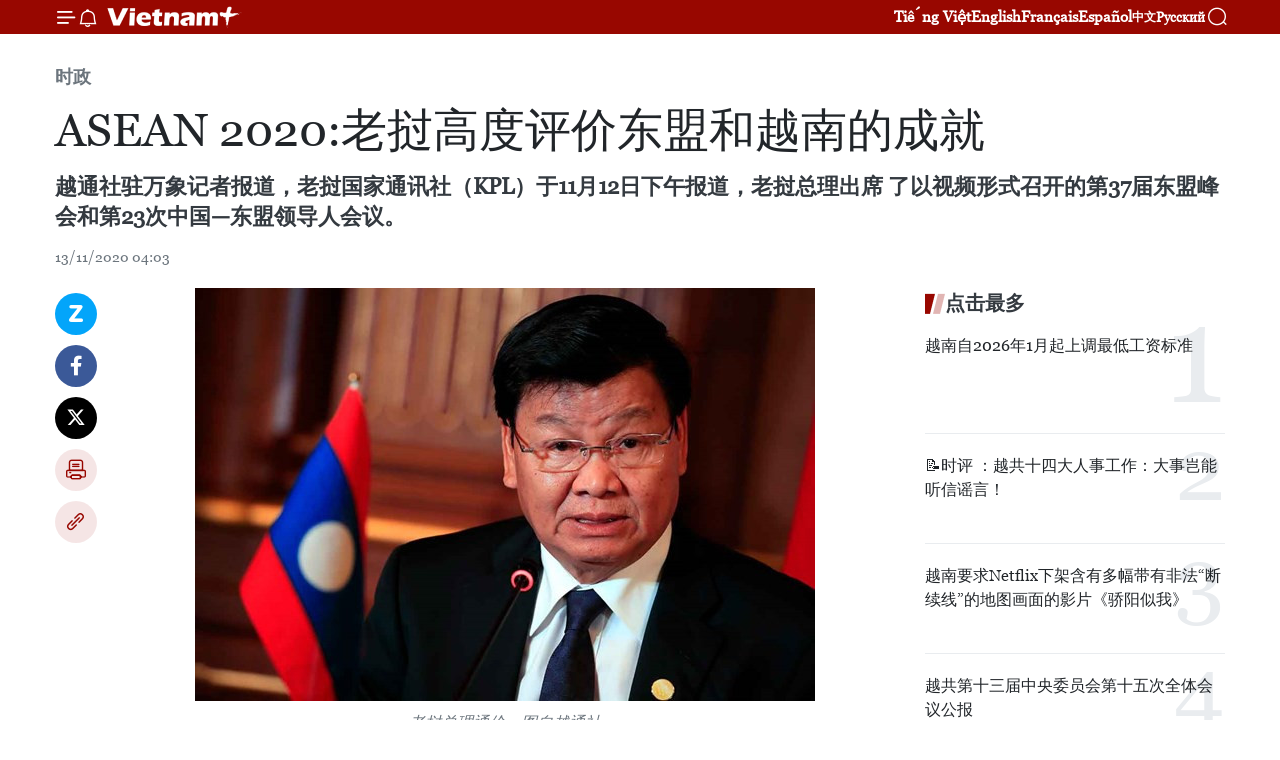

--- FILE ---
content_type: text/html;charset=utf-8
request_url: https://zh.vietnamplus.vn/article-post129946.vnp
body_size: 23599
content:
<!DOCTYPE html> <html lang="zh" class="cn"> <head> <title>ASEAN 2020:老挝高度评价东盟和越南的成就 | Vietnam+ (VietnamPlus)</title> <meta name="description" content="越通社驻万象记者报道，老挝国家通讯社（KPL）于11月12日下午报道，老挝总理出席 了以视频形式召开的第37届东盟峰会和第23次中国—东盟领导人会议。"/> <meta name="keywords" content="ASEAN 2020,老挝,高度评价,东盟,越南,成就"/> <meta name="news_keywords" content="ASEAN 2020,老挝,高度评价,东盟,越南,成就"/> <meta http-equiv="Content-Type" content="text/html; charset=utf-8" /> <meta http-equiv="X-UA-Compatible" content="IE=edge"/> <meta http-equiv="refresh" content="1800" /> <meta name="revisit-after" content="1 days" /> <meta name="viewport" content="width=device-width, initial-scale=1"> <meta http-equiv="content-language" content="vi" /> <meta name="format-detection" content="telephone=no"/> <meta name="format-detection" content="address=no"/> <meta name="apple-mobile-web-app-capable" content="yes"> <meta name="apple-mobile-web-app-status-bar-style" content="black"> <meta name="apple-mobile-web-app-title" content="Vietnam+ (VietnamPlus)"/> <meta name="referrer" content="no-referrer-when-downgrade"/> <link rel="shortcut icon" href="https://media.vietnamplus.vn/assets/web/styles/img/favicon.ico" type="image/x-icon" /> <link rel="preconnect" href="https://media.vietnamplus.vn"/> <link rel="dns-prefetch" href="https://media.vietnamplus.vn"/> <link rel="preconnect" href="//www.google-analytics.com" /> <link rel="preconnect" href="//www.googletagmanager.com" /> <link rel="preconnect" href="//stc.za.zaloapp.com" /> <link rel="preconnect" href="//fonts.googleapis.com" /> <link rel="preconnect" href="//pagead2.googlesyndication.com"/> <link rel="preconnect" href="//tpc.googlesyndication.com"/> <link rel="preconnect" href="//securepubads.g.doubleclick.net"/> <link rel="preconnect" href="//accounts.google.com"/> <link rel="preconnect" href="//adservice.google.com"/> <link rel="preconnect" href="//adservice.google.com.vn"/> <link rel="preconnect" href="//www.googletagservices.com"/> <link rel="preconnect" href="//partner.googleadservices.com"/> <link rel="preconnect" href="//tpc.googlesyndication.com"/> <link rel="preconnect" href="//za.zdn.vn"/> <link rel="preconnect" href="//sp.zalo.me"/> <link rel="preconnect" href="//connect.facebook.net"/> <link rel="preconnect" href="//www.facebook.com"/> <link rel="dns-prefetch" href="//www.google-analytics.com" /> <link rel="dns-prefetch" href="//www.googletagmanager.com" /> <link rel="dns-prefetch" href="//stc.za.zaloapp.com" /> <link rel="dns-prefetch" href="//fonts.googleapis.com" /> <link rel="dns-prefetch" href="//pagead2.googlesyndication.com"/> <link rel="dns-prefetch" href="//tpc.googlesyndication.com"/> <link rel="dns-prefetch" href="//securepubads.g.doubleclick.net"/> <link rel="dns-prefetch" href="//accounts.google.com"/> <link rel="dns-prefetch" href="//adservice.google.com"/> <link rel="dns-prefetch" href="//adservice.google.com.vn"/> <link rel="dns-prefetch" href="//www.googletagservices.com"/> <link rel="dns-prefetch" href="//partner.googleadservices.com"/> <link rel="dns-prefetch" href="//tpc.googlesyndication.com"/> <link rel="dns-prefetch" href="//za.zdn.vn"/> <link rel="dns-prefetch" href="//sp.zalo.me"/> <link rel="dns-prefetch" href="//connect.facebook.net"/> <link rel="dns-prefetch" href="//www.facebook.com"/> <link rel="dns-prefetch" href="//graph.facebook.com"/> <link rel="dns-prefetch" href="//static.xx.fbcdn.net"/> <link rel="dns-prefetch" href="//staticxx.facebook.com"/> <script> var cmsConfig = { domainDesktop: 'https://zh.vietnamplus.vn', domainMobile: 'https://zh.vietnamplus.vn', domainApi: 'https://zh-api.vietnamplus.vn', domainStatic: 'https://media.vietnamplus.vn', domainLog: 'https://zh-log.vietnamplus.vn', googleAnalytics: 'G\-6R6V6RSN83', siteId: 0, pageType: 1, objectId: 129946, adsZone: 371, allowAds: false, adsLazy: true, antiAdblock: true, }; if (window.location.protocol !== 'https:' && window.location.hostname.indexOf('vietnamplus.vn') !== -1) { window.location = 'https://' + window.location.hostname + window.location.pathname + window.location.hash; } var USER_AGENT=window.navigator&&(window.navigator.userAgent||window.navigator.vendor)||window.opera||"",IS_MOBILE=/Android|webOS|iPhone|iPod|BlackBerry|Windows Phone|IEMobile|Mobile Safari|Opera Mini/i.test(USER_AGENT),IS_REDIRECT=!1;function setCookie(e,o,i){var n=new Date,i=(n.setTime(n.getTime()+24*i*60*60*1e3),"expires="+n.toUTCString());document.cookie=e+"="+o+"; "+i+";path=/;"}function getCookie(e){var o=document.cookie.indexOf(e+"="),i=o+e.length+1;return!o&&e!==document.cookie.substring(0,e.length)||-1===o?null:(-1===(e=document.cookie.indexOf(";",i))&&(e=document.cookie.length),unescape(document.cookie.substring(i,e)))}IS_MOBILE&&getCookie("isDesktop")&&(setCookie("isDesktop",1,-1),window.location=window.location.pathname.replace(".amp", ".vnp")+window.location.search,IS_REDIRECT=!0); </script> <script> if(USER_AGENT && USER_AGENT.indexOf("facebot") <= 0 && USER_AGENT.indexOf("facebookexternalhit") <= 0) { var query = ''; var hash = ''; if (window.location.search) query = window.location.search; if (window.location.hash) hash = window.location.hash; var canonicalUrl = 'https://zh.vietnamplus.vn/article-post129946.vnp' + query + hash ; var curUrl = decodeURIComponent(window.location.href); if(!location.port && canonicalUrl.startsWith("http") && curUrl != canonicalUrl){ window.location.replace(canonicalUrl); } } </script> <meta property="fb:pages" content="120834779440" /> <meta property="fb:app_id" content="1960985707489919" /> <meta name="author" content="Vietnam+ (VietnamPlus)" /> <meta name="copyright" content="Copyright © 2026 by Vietnam+ (VietnamPlus)" /> <meta name="RATING" content="GENERAL" /> <meta name="GENERATOR" content="Vietnam+ (VietnamPlus)" /> <meta content="Vietnam+ (VietnamPlus)" itemprop="sourceOrganization" name="source"/> <meta content="news" itemprop="genre" name="medium"/> <meta name="robots" content="noarchive, max-image-preview:large, index, follow" /> <meta name="GOOGLEBOT" content="noarchive, max-image-preview:large, index, follow" /> <link rel="canonical" href="https://zh.vietnamplus.vn/article-post129946.vnp" /> <meta property="og:site_name" content="Vietnam+ (VietnamPlus)"/> <meta property="og:rich_attachment" content="true"/> <meta property="og:type" content="article"/> <meta property="og:url" content="https://zh.vietnamplus.vn/article-post129946.vnp"/> <meta property="og:image" content="https://mediazh.vietnamplus.vn/images/d64b6dba57756e92a2c312b3d69010b7090cc516ccabf2196fbe1403c093075c09a11dd3d37b1ea425c7e59e6b5f09d1ce7490befe13c47a5a1209e414ca7488316a30945751280a8de64327afc1b74a/thutuonglao.jpg.webp"/> <meta property="og:image:width" content="1200"/> <meta property="og:image:height" content="630"/> <meta property="og:title" content="ASEAN 2020:老挝高度评价东盟和越南的成就"/> <meta property="og:description" content="越通社驻万象记者报道，老挝国家通讯社（KPL）于11月12日下午报道，老挝总理出席 了以视频形式召开的第37届东盟峰会和第23次中国—东盟领导人会议。"/> <meta name="twitter:card" value="summary"/> <meta name="twitter:url" content="https://zh.vietnamplus.vn/article-post129946.vnp"/> <meta name="twitter:title" content="ASEAN 2020:老挝高度评价东盟和越南的成就"/> <meta name="twitter:description" content="越通社驻万象记者报道，老挝国家通讯社（KPL）于11月12日下午报道，老挝总理出席 了以视频形式召开的第37届东盟峰会和第23次中国—东盟领导人会议。"/> <meta name="twitter:image" content="https://mediazh.vietnamplus.vn/images/d64b6dba57756e92a2c312b3d69010b7090cc516ccabf2196fbe1403c093075c09a11dd3d37b1ea425c7e59e6b5f09d1ce7490befe13c47a5a1209e414ca7488316a30945751280a8de64327afc1b74a/thutuonglao.jpg.webp"/> <meta name="twitter:site" content="@Vietnam+ (VietnamPlus)"/> <meta name="twitter:creator" content="@Vietnam+ (VietnamPlus)"/> <meta property="article:publisher" content="https://www.facebook.com/VietnamPlus" /> <meta property="article:tag" content="ASEAN 2020,老挝,高度评价,东盟,越南,成就"/> <meta property="article:section" content="时政" /> <meta property="article:published_time" content="2020-11-13T11:03:00+0700"/> <meta property="article:modified_time" content="2020-11-13T16:29:11+0700"/> <script type="application/ld+json"> { "@context": "http://schema.org", "@type": "Organization", "name": "Vietnam+ (VietnamPlus)", "url": "https://zh.vietnamplus.vn", "logo": "https://media.vietnamplus.vn/assets/web/styles/img/logo.png", "foundingDate": "2008", "founders": [ { "@type": "Person", "name": "Thông tấn xã Việt Nam (TTXVN)" } ], "address": [ { "@type": "PostalAddress", "streetAddress": "Số 05 Lý Thường Kiệt - Hà Nội - Việt Nam", "addressLocality": "Hà Nội City", "addressRegion": "Northeast", "postalCode": "100000", "addressCountry": "VNM" } ], "contactPoint": [ { "@type": "ContactPoint", "telephone": "+84-243-941-1349", "contactType": "customer service" }, { "@type": "ContactPoint", "telephone": "+84-243-941-1348", "contactType": "customer service" } ], "sameAs": [ "https://www.facebook.com/VietnamPlus", "https://www.tiktok.com/@vietnamplus", "https://twitter.com/vietnamplus", "https://www.youtube.com/c/BaoVietnamPlus" ] } </script> <script type="application/ld+json"> { "@context" : "https://schema.org", "@type" : "WebSite", "name": "Vietnam+ (VietnamPlus)", "url": "https://zh.vietnamplus.vn", "alternateName" : "Báo điện tử VIETNAMPLUS, Cơ quan của Thông tấn xã Việt Nam (TTXVN)", "potentialAction": { "@type": "SearchAction", "target": { "@type": "EntryPoint", "urlTemplate": "https://zh.vietnamplus.vn/search/?q={search_term_string}" }, "query-input": "required name=search_term_string" } } </script> <script type="application/ld+json"> { "@context":"http://schema.org", "@type":"BreadcrumbList", "itemListElement":[ { "@type":"ListItem", "position":1, "item":{ "@id":"https://zh.vietnamplus.vn/politics/", "name":"时政" } } ] } </script> <script type="application/ld+json"> { "@context": "http://schema.org", "@type": "NewsArticle", "mainEntityOfPage":{ "@type":"WebPage", "@id":"https://zh.vietnamplus.vn/article-post129946.vnp" }, "headline": "ASEAN 2020:老挝高度评价东盟和越南的成就", "description": "越通社驻万象记者报道，老挝国家通讯社（KPL）于11月12日下午报道，老挝总理出席 了以视频形式召开的第37届东盟峰会和第23次中国—东盟领导人会议。", "image": { "@type": "ImageObject", "url": "https://mediazh.vietnamplus.vn/images/d64b6dba57756e92a2c312b3d69010b7090cc516ccabf2196fbe1403c093075c09a11dd3d37b1ea425c7e59e6b5f09d1ce7490befe13c47a5a1209e414ca7488316a30945751280a8de64327afc1b74a/thutuonglao.jpg.webp", "width" : 1200, "height" : 675 }, "datePublished": "2020-11-13T11:03:00+0700", "dateModified": "2020-11-13T16:29:11+0700", "author": { "@type": "Person", "name": "" }, "publisher": { "@type": "Organization", "name": "Vietnam+ (VietnamPlus)", "logo": { "@type": "ImageObject", "url": "https://media.vietnamplus.vn/assets/web/styles/img/logo.png" } } } </script> <link rel="preload" href="https://media.vietnamplus.vn/assets/web/styles/css/main.min-1.0.14.css" as="style"> <link rel="preload" href="https://media.vietnamplus.vn/assets/web/js/main.min-1.0.33.js" as="script"> <link rel="preload" href="https://media.vietnamplus.vn/assets/web/js/detail.min-1.0.15.js" as="script"> <link rel="preload" href="https://common.mcms.one/assets/styles/css/vietnamplus-1.0.0.css" as="style"> <link rel="stylesheet" href="https://common.mcms.one/assets/styles/css/vietnamplus-1.0.0.css"> <link id="cms-style" rel="stylesheet" href="https://media.vietnamplus.vn/assets/web/styles/css/main.min-1.0.14.css"> <script type="text/javascript"> var _metaOgUrl = 'https://zh.vietnamplus.vn/article-post129946.vnp'; var page_title = document.title; var tracked_url = window.location.pathname + window.location.search + window.location.hash; var cate_path = 'politics'; if (cate_path.length > 0) { tracked_url = "/" + cate_path + tracked_url; } </script> <script async="" src="https://www.googletagmanager.com/gtag/js?id=G-6R6V6RSN83"></script> <script> window.dataLayer = window.dataLayer || []; function gtag(){dataLayer.push(arguments);} gtag('js', new Date()); gtag('config', 'G-6R6V6RSN83', {page_path: tracked_url}); </script> <script>window.dataLayer = window.dataLayer || [];dataLayer.push({'pageCategory': '/politics'});</script> <script> window.dataLayer = window.dataLayer || []; dataLayer.push({ 'event': 'Pageview', 'articleId': '129946', 'articleTitle': 'ASEAN 2020:老挝高度评价东盟和越南的成就', 'articleCategory': '时政', 'articleAlowAds': false, 'articleType': 'detail', 'articleTags': 'ASEAN 2020,老挝,高度评价,东盟,越南,成就', 'articlePublishDate': '2020-11-13T11:03:00+0700', 'articleThumbnail': 'https://mediazh.vietnamplus.vn/images/d64b6dba57756e92a2c312b3d69010b7090cc516ccabf2196fbe1403c093075c09a11dd3d37b1ea425c7e59e6b5f09d1ce7490befe13c47a5a1209e414ca7488316a30945751280a8de64327afc1b74a/thutuonglao.jpg.webp', 'articleShortUrl': 'https://zh.vietnamplus.vn/article-post129946.vnp', 'articleFullUrl': 'https://zh.vietnamplus.vn/article-post129946.vnp', }); </script> <script type='text/javascript'> gtag('event', 'article_page',{ 'articleId': '129946', 'articleTitle': 'ASEAN 2020:老挝高度评价东盟和越南的成就', 'articleCategory': '时政', 'articleAlowAds': false, 'articleType': 'detail', 'articleTags': 'ASEAN 2020,老挝,高度评价,东盟,越南,成就', 'articlePublishDate': '2020-11-13T11:03:00+0700', 'articleThumbnail': 'https://mediazh.vietnamplus.vn/images/d64b6dba57756e92a2c312b3d69010b7090cc516ccabf2196fbe1403c093075c09a11dd3d37b1ea425c7e59e6b5f09d1ce7490befe13c47a5a1209e414ca7488316a30945751280a8de64327afc1b74a/thutuonglao.jpg.webp', 'articleShortUrl': 'https://zh.vietnamplus.vn/article-post129946.vnp', 'articleFullUrl': 'https://zh.vietnamplus.vn/article-post129946.vnp', }); </script> <script>(function(w,d,s,l,i){w[l]=w[l]||[];w[l].push({'gtm.start': new Date().getTime(),event:'gtm.js'});var f=d.getElementsByTagName(s)[0], j=d.createElement(s),dl=l!='dataLayer'?'&l='+l:'';j.async=true;j.src= 'https://www.googletagmanager.com/gtm.js?id='+i+dl;f.parentNode.insertBefore(j,f); })(window,document,'script','dataLayer','GTM-5WM58F3N');</script> <script type="text/javascript"> !function(){"use strict";function e(e){var t=!(arguments.length>1&&void 0!==arguments[1])||arguments[1],c=document.createElement("script");c.src=e,t?c.type="module":(c.async=!0,c.type="text/javascript",c.setAttribute("nomodule",""));var n=document.getElementsByTagName("script")[0];n.parentNode.insertBefore(c,n)}!function(t,c){!function(t,c,n){var a,o,r;n.accountId=c,null!==(a=t.marfeel)&&void 0!==a||(t.marfeel={}),null!==(o=(r=t.marfeel).cmd)&&void 0!==o||(r.cmd=[]),t.marfeel.config=n;var i="https://sdk.mrf.io/statics";e("".concat(i,"/marfeel-sdk.js?id=").concat(c),!0),e("".concat(i,"/marfeel-sdk.es5.js?id=").concat(c),!1)}(t,c,arguments.length>2&&void 0!==arguments[2]?arguments[2]:{})}(window,2272,{} )}(); </script> <script async src="https://sp.zalo.me/plugins/sdk.js"></script> </head> <body class="detail-page"> <div id="sdaWeb_SdaMasthead" class="rennab rennab-top" data-platform="1" data-position="Web_SdaMasthead"> </div> <header class=" site-header"> <div class="sticky"> <div class="container"> <i class="ic-menu"></i> <i class="ic-bell"></i> <div id="header-news" class="pick-news hidden" data-source="header-latest-news"></div> <a class="small-logo" href="/" title="Vietnam+ (VietnamPlus)">Vietnam+ (VietnamPlus)</a> <ul class="menu"> <li> <a href="https://www.vietnamplus.vn" title="Tiếng Việt" target="_blank">Tiếng Việt</a> </li> <li> <a href="https://en.vietnamplus.vn" title="English" target="_blank" rel="nofollow">English</a> </li> <li> <a href="https://fr.vietnamplus.vn" title="Français" target="_blank" rel="nofollow">Français</a> </li> <li> <a href="https://es.vietnamplus.vn" title="Español" target="_blank" rel="nofollow">Español</a> </li> <li> <a href="https://zh.vietnamplus.vn" title="中文" target="_blank" rel="nofollow">中文</a> </li> <li> <a href="https://ru.vietnamplus.vn" title="Русский" target="_blank" rel="nofollow">Русский</a> </li> </ul> <div class="search-wrapper"> <i class="ic-search"></i> <input type="text" class="search txtsearch" placeholder="关键词"> </div> </div> </div> </header> <div class="site-body"> <div id="sdaWeb_SdaBackground" class="rennab " data-platform="1" data-position="Web_SdaBackground"> </div> <div class="container"> <div class="breadcrumb breadcrumb-detail"> <h2 class="main"> <a href="https://zh.vietnamplus.vn/politics/" title="时政" class="active">时政</a> </h2> </div> <div id="sdaWeb_SdaTop" class="rennab " data-platform="1" data-position="Web_SdaTop"> </div> <div class="article"> <h1 class="article__title cms-title "> ASEAN 2020:老挝高度评价东盟和越南的成就 </h1> <div class="article__sapo cms-desc"> 越通社驻万象记者报道，老挝国家通讯社（KPL）于11月12日下午报道，老挝总理出席 了以视频形式召开的第37届东盟峰会和第23次中国—东盟领导人会议。 </div> <div id="sdaWeb_SdaArticleAfterSapo" class="rennab " data-platform="1" data-position="Web_SdaArticleAfterSapo"> </div> <div class="article__meta"> <time class="time" datetime="2020-11-13T11:03:00+0700" data-time="1605240180" data-friendly="false">2020年11月13日星期五 11:03</time> <meta class="cms-date" itemprop="datePublished" content="2020-11-13T11:03:00+0700"> </div> <div class="col"> <div class="main-col content-col"> <div class="article__body zce-content-body cms-body" itemprop="articleBody"> <div class="social-pin sticky article__social"> <a href="javascript:void(0);" class="zl zalo-share-button" title="Zalo" data-href="https://zh.vietnamplus.vn/article-post129946.vnp" data-oaid="4486284411240520426" data-layout="1" data-color="blue" data-customize="true">Zalo</a> <a href="javascript:void(0);" class="item fb" data-href="https://zh.vietnamplus.vn/article-post129946.vnp" data-rel="facebook" title="Facebook">Facebook</a> <a href="javascript:void(0);" class="item tw" data-href="https://zh.vietnamplus.vn/article-post129946.vnp" data-rel="twitter" title="Twitter">Twitter</a> <a href="javascript:void(0);" class="bookmark sendbookmark hidden" onclick="ME.sendBookmark(this, 129946);" data-id="129946" title="收藏">收藏</a> <a href="javascript:void(0);" class="print sendprint" title="Print" data-href="/print-129946.html">打印</a> <a href="javascript:void(0);" class="item link" data-href="https://zh.vietnamplus.vn/article-post129946.vnp" data-rel="copy" title="Copy link">Copy link</a> </div> <div class="ExternalClass14476650B3B84EDFA64AB9DA77BC700D"> <div class="article-photo"> <a href="/Uploaded_ZH/sxtt/2020_11_13/thutuonglao.jpg" rel="nofollow" target="_blank"><img alt="ASEAN 2020:老挝高度评价东盟和越南的成就 ảnh 1" src="[data-uri]" class="lazyload cms-photo" data-large-src="https://mediazh.vietnamplus.vn/images/0270f1f1e01d9af365452aa5421fef27f418e58a65ecbc8f645d886ab9bd6db2c6e3b4d1ec6fc44dc3997efda2c18eeca1705c19c960b833736a6fb4e307ef27/thutuonglao.jpg" data-src="https://mediazh.vietnamplus.vn/images/96ffd5bee16f5c3e10e13684daa7101a832c52506bd3b2a3c0357f7f7b84d798842b29cadb3713f67422559cac6e519341e276017b655c9986dbd0056ab15af0/thutuonglao.jpg" title="ASEAN 2020:老挝高度评价东盟和越南的成就 ảnh 1"></a><span>老挝总理通伦。图自越通社</span> </div> <br> 越通社河内——越通社驻万象记者报道，老挝国家通讯社（KPL）于11月12日下午报道，老挝总理出席 了以视频形式召开的第37届东盟峰会和第23次中国—东盟领导人会议。 <br> <br> 老挝总理通伦高度评价东盟和东盟主席国越南的成就。通伦敦促东盟各国领导人要加快努力恢复受疫情影响的各经济产业的复苏，同时继续合作研发新冠疫苗。 <br> <br> 在第37届东盟峰会上，在越南政府总理阮春福的主持下，东盟各国领导高度评价东盟在新冠肺炎疫情防控工作和实现经济复苏，包括成立抗疫基金和应急医疗物资储备库等方面的努力。此外，东盟各国领导高度评价东盟优先事项的落地实施，尤其是在加强东盟团结协作，推动实施由东盟倡导的机制，为地区和平稳定合作与发展作出贡献以及缩短成员国之间的差距。 <br clear="all"> <br> KPL表示，在会议上，各国领导已讨论有关本着“齐心协力和主动适应”精神加大努力，使东盟成为强大、可持续发展的共同体的措施，同时一致同意加强与各对话伙伴的合作。各国领导欢迎古巴、科伦比亚和南非成为《东南亚友好合作条约》（TAC）的新成员，同时就共同关心的国际和地区问题交换意见。（完）
</div> <div class="article__source"> <div class="source"> <span class="name">越通社</span> </div> </div> <div id="sdaWeb_SdaArticleAfterBody" class="rennab " data-platform="1" data-position="Web_SdaArticleAfterBody"> </div> </div> <div class="article__tag"> <a class="active" href="https://zh.vietnamplus.vn/tag.vnp?q=ASEAN 2020" title="ASEAN 2020">#ASEAN 2020</a> <a class="active" href="https://zh.vietnamplus.vn/tag/老挝-tag30.vnp" title="老挝">#老挝</a> <a class="" href="https://zh.vietnamplus.vn/tag/高度评价-tag3493.vnp" title="高度评价">#高度评价</a> <a class="" href="https://zh.vietnamplus.vn/tag/东盟-tag157.vnp" title="东盟">#东盟</a> <a class="" href="https://zh.vietnamplus.vn/tag/越南-tag9.vnp" title="越南">#越南</a> <a class="" href="https://zh.vietnamplus.vn/tag/成就-tag7025.vnp" title="成就">#成就</a> <a class="link" href="https://zh.vietnamplus.vn/region/rg/499.vnp" title="老挝"><i class="ic-location"></i> 老挝</a> <a class="link" href="https://zh.vietnamplus.vn/region/rg/620.vnp" title="越南"><i class="ic-location"></i> 越南</a> </div> <div id="sdaWeb_SdaArticleAfterTag" class="rennab " data-platform="1" data-position="Web_SdaArticleAfterTag"> </div> <div class="wrap-social"> <div class="social-pin article__social"> <a href="javascript:void(0);" class="zl zalo-share-button" title="Zalo" data-href="https://zh.vietnamplus.vn/article-post129946.vnp" data-oaid="4486284411240520426" data-layout="1" data-color="blue" data-customize="true">Zalo</a> <a href="javascript:void(0);" class="item fb" data-href="https://zh.vietnamplus.vn/article-post129946.vnp" data-rel="facebook" title="Facebook">Facebook</a> <a href="javascript:void(0);" class="item tw" data-href="https://zh.vietnamplus.vn/article-post129946.vnp" data-rel="twitter" title="Twitter">Twitter</a> <a href="javascript:void(0);" class="bookmark sendbookmark hidden" onclick="ME.sendBookmark(this, 129946);" data-id="129946" title="收藏">收藏</a> <a href="javascript:void(0);" class="print sendprint" title="Print" data-href="/print-129946.html">打印</a> <a href="javascript:void(0);" class="item link" data-href="https://zh.vietnamplus.vn/article-post129946.vnp" data-rel="copy" title="Copy link">Copy link</a> </div> <a href="https://news.google.com/publications/CAAqBwgKMN-18wowlLWFAw?hl=vi&gl=VN&ceid=VN%3Avi" class="google-news" target="_blank" title="Google News">关注 VietnamPlus</a> </div> <div id="sdaWeb_SdaArticleAfterBody1" class="rennab " data-platform="1" data-position="Web_SdaArticleAfterBody1"> </div> <div id="sdaWeb_SdaArticleAfterBody2" class="rennab " data-platform="1" data-position="Web_SdaArticleAfterBody2"> </div> <div class="box-related-news"> <h3 class="box-heading"> <span class="title">相关新闻</span> </h3> <div class="box-content" data-source="related-news"> <article class="story"> <figure class="story__thumb"> <a class="cms-link" href="https://zh.vietnamplus.vn/article-post129918.vnp" title="ASEAN 2020:泰国提出东盟与日本开展合作领域 印尼提出促进东盟和基本经济复苏的措施"> <img class="lazyload" src="[data-uri]" data-src="https://mediazh.vietnamplus.vn/images/6a207130380a6995adc232b70938d3a79fa254afb67f812458f2e3e4de6910c61605a78f98b047d6efec830f2c76bbf26088d2cb28356d19c6af834d7b6e746b/_2.jpg.webp" data-srcset="https://mediazh.vietnamplus.vn/images/6a207130380a6995adc232b70938d3a79fa254afb67f812458f2e3e4de6910c61605a78f98b047d6efec830f2c76bbf26088d2cb28356d19c6af834d7b6e746b/_2.jpg.webp 1x, https://mediazh.vietnamplus.vn/images/c0b508db472e6bb0e68a748ea188e0689fa254afb67f812458f2e3e4de6910c61605a78f98b047d6efec830f2c76bbf26088d2cb28356d19c6af834d7b6e746b/_2.jpg.webp 2x" alt="ASEAN 2020:泰国提出东盟与日本开展合作领域 印尼提出促进东盟和基本经济复苏的措施"> <noscript><img src="https://mediazh.vietnamplus.vn/images/6a207130380a6995adc232b70938d3a79fa254afb67f812458f2e3e4de6910c61605a78f98b047d6efec830f2c76bbf26088d2cb28356d19c6af834d7b6e746b/_2.jpg.webp" srcset="https://mediazh.vietnamplus.vn/images/6a207130380a6995adc232b70938d3a79fa254afb67f812458f2e3e4de6910c61605a78f98b047d6efec830f2c76bbf26088d2cb28356d19c6af834d7b6e746b/_2.jpg.webp 1x, https://mediazh.vietnamplus.vn/images/c0b508db472e6bb0e68a748ea188e0689fa254afb67f812458f2e3e4de6910c61605a78f98b047d6efec830f2c76bbf26088d2cb28356d19c6af834d7b6e746b/_2.jpg.webp 2x" alt="ASEAN 2020:泰国提出东盟与日本开展合作领域 印尼提出促进东盟和基本经济复苏的措施" class="image-fallback"></noscript> </a> </figure> <h2 class="story__heading" data-tracking="129918"> <a class=" cms-link" href="https://zh.vietnamplus.vn/article-post129918.vnp" title="ASEAN 2020:泰国提出东盟与日本开展合作领域 印尼提出促进东盟和基本经济复苏的措施"> ASEAN 2020:泰国提出东盟与日本开展合作领域 印尼提出促进东盟和基本经济复苏的措施 </a> </h2> <time class="time" datetime="2020-11-12T20:03:00+0700" data-time="1605186180"> 12/11/2020 20:03 </time> <div class="story__summary story__shorten"> 越通社驻曼谷记者报道，12日，在以视频方式召开的第23次东盟与日本领导人会议上，泰国总理兼国防部部长巴育表示，泰国即将担任东盟与日本关系协调国，届时该国将把新冠肺炎疫情视为促进东盟与日本战略伙伴关系的机遇。 </div> </article> <article class="story"> <figure class="story__thumb"> <a class="cms-link" href="https://zh.vietnamplus.vn/article-post129920.vnp" title="ASEAN 2020: 菲律宾重申本着国际法和平解决争端的立场"> <img class="lazyload" src="[data-uri]" data-src="https://mediazh.vietnamplus.vn/images/6a207130380a6995adc232b70938d3a79fa254afb67f812458f2e3e4de6910c6a7e9ac8387aef26ced04a83f417317dd2708dc03e67149fc5d991b8764a376bf316a30945751280a8de64327afc1b74a/philippines271020.jpg.webp" data-srcset="https://mediazh.vietnamplus.vn/images/6a207130380a6995adc232b70938d3a79fa254afb67f812458f2e3e4de6910c6a7e9ac8387aef26ced04a83f417317dd2708dc03e67149fc5d991b8764a376bf316a30945751280a8de64327afc1b74a/philippines271020.jpg.webp 1x, https://mediazh.vietnamplus.vn/images/c0b508db472e6bb0e68a748ea188e0689fa254afb67f812458f2e3e4de6910c6a7e9ac8387aef26ced04a83f417317dd2708dc03e67149fc5d991b8764a376bf316a30945751280a8de64327afc1b74a/philippines271020.jpg.webp 2x" alt="ASEAN 2020: 菲律宾重申本着国际法和平解决争端的立场"> <noscript><img src="https://mediazh.vietnamplus.vn/images/6a207130380a6995adc232b70938d3a79fa254afb67f812458f2e3e4de6910c6a7e9ac8387aef26ced04a83f417317dd2708dc03e67149fc5d991b8764a376bf316a30945751280a8de64327afc1b74a/philippines271020.jpg.webp" srcset="https://mediazh.vietnamplus.vn/images/6a207130380a6995adc232b70938d3a79fa254afb67f812458f2e3e4de6910c6a7e9ac8387aef26ced04a83f417317dd2708dc03e67149fc5d991b8764a376bf316a30945751280a8de64327afc1b74a/philippines271020.jpg.webp 1x, https://mediazh.vietnamplus.vn/images/c0b508db472e6bb0e68a748ea188e0689fa254afb67f812458f2e3e4de6910c6a7e9ac8387aef26ced04a83f417317dd2708dc03e67149fc5d991b8764a376bf316a30945751280a8de64327afc1b74a/philippines271020.jpg.webp 2x" alt="ASEAN 2020: 菲律宾重申本着国际法和平解决争端的立场" class="image-fallback"></noscript> </a> </figure> <h2 class="story__heading" data-tracking="129920"> <a class=" cms-link" href="https://zh.vietnamplus.vn/article-post129920.vnp" title="ASEAN 2020: 菲律宾重申本着国际法和平解决争端的立场"> ASEAN 2020: 菲律宾重申本着国际法和平解决争端的立场 </a> </h2> <time class="time" datetime="2020-11-12T21:00:00+0700" data-time="1605189600"> 12/11/2020 21:00 </time> <div class="story__summary story__shorten"> 菲律宾总统杜特尔特于11月12日在出席以视频形式召开的第37届东盟峰会上发表讲话时呼吁通过《东海行为准则》（COC）。 </div> </article> <article class="story"> <figure class="story__thumb"> <a class="cms-link" href="https://zh.vietnamplus.vn/article-post129922.vnp" title="ASEAN 2020：马来西亚坚定以和平方式解决东海问题的立场"> <img class="lazyload" src="[data-uri]" data-src="https://mediazh.vietnamplus.vn/images/6a207130380a6995adc232b70938d3a79fa254afb67f812458f2e3e4de6910c6ef55a29a052c7871092f8ffd16f833642607ce24a575239ae063b6e192a7d65ae5dda25bf0369befcda5ca44bb39fc4b/20201112malaysia.jpg.webp" data-srcset="https://mediazh.vietnamplus.vn/images/6a207130380a6995adc232b70938d3a79fa254afb67f812458f2e3e4de6910c6ef55a29a052c7871092f8ffd16f833642607ce24a575239ae063b6e192a7d65ae5dda25bf0369befcda5ca44bb39fc4b/20201112malaysia.jpg.webp 1x, https://mediazh.vietnamplus.vn/images/c0b508db472e6bb0e68a748ea188e0689fa254afb67f812458f2e3e4de6910c6ef55a29a052c7871092f8ffd16f833642607ce24a575239ae063b6e192a7d65ae5dda25bf0369befcda5ca44bb39fc4b/20201112malaysia.jpg.webp 2x" alt="ASEAN 2020：马来西亚坚定以和平方式解决东海问题的立场"> <noscript><img src="https://mediazh.vietnamplus.vn/images/6a207130380a6995adc232b70938d3a79fa254afb67f812458f2e3e4de6910c6ef55a29a052c7871092f8ffd16f833642607ce24a575239ae063b6e192a7d65ae5dda25bf0369befcda5ca44bb39fc4b/20201112malaysia.jpg.webp" srcset="https://mediazh.vietnamplus.vn/images/6a207130380a6995adc232b70938d3a79fa254afb67f812458f2e3e4de6910c6ef55a29a052c7871092f8ffd16f833642607ce24a575239ae063b6e192a7d65ae5dda25bf0369befcda5ca44bb39fc4b/20201112malaysia.jpg.webp 1x, https://mediazh.vietnamplus.vn/images/c0b508db472e6bb0e68a748ea188e0689fa254afb67f812458f2e3e4de6910c6ef55a29a052c7871092f8ffd16f833642607ce24a575239ae063b6e192a7d65ae5dda25bf0369befcda5ca44bb39fc4b/20201112malaysia.jpg.webp 2x" alt="ASEAN 2020：马来西亚坚定以和平方式解决东海问题的立场" class="image-fallback"></noscript> </a> </figure> <h2 class="story__heading" data-tracking="129922"> <a class=" cms-link" href="https://zh.vietnamplus.vn/article-post129922.vnp" title="ASEAN 2020：马来西亚坚定以和平方式解决东海问题的立场"> ASEAN 2020：马来西亚坚定以和平方式解决东海问题的立场 </a> </h2> <time class="time" datetime="2020-11-12T21:10:00+0700" data-time="1605190200"> 12/11/2020 21:10 </time> <div class="story__summary story__shorten"> 越通社驻吉隆坡记者报道，马来西亚总理慕尤丁11月12日在越南政府总理阮春福以视频形式主持召开的第37届东盟峰会全体会议上发表讲话时强调，马来西亚坚定以和平方式和建设性态度解决东海问题的立场。 </div> </article> <article class="story"> <figure class="story__thumb"> <a class="cms-link" href="https://zh.vietnamplus.vn/article-post129926.vnp" title="ASEAN 2020:第23次东盟——日本领导人会议召开"> <img class="lazyload" src="[data-uri]" data-src="https://mediazh.vietnamplus.vn/images/[base64]/vna_potal_asean_2020_hoi_nghi_cap_cao_asean__nhat_ban_lan_thu_23_5125859.jpg.webp" data-srcset="https://mediazh.vietnamplus.vn/images/[base64]/vna_potal_asean_2020_hoi_nghi_cap_cao_asean__nhat_ban_lan_thu_23_5125859.jpg.webp 1x, https://mediazh.vietnamplus.vn/images/[base64]/vna_potal_asean_2020_hoi_nghi_cap_cao_asean__nhat_ban_lan_thu_23_5125859.jpg.webp 2x" alt="ASEAN 2020:第23次东盟——日本领导人会议召开"> <noscript><img src="https://mediazh.vietnamplus.vn/images/[base64]/vna_potal_asean_2020_hoi_nghi_cap_cao_asean__nhat_ban_lan_thu_23_5125859.jpg.webp" srcset="https://mediazh.vietnamplus.vn/images/[base64]/vna_potal_asean_2020_hoi_nghi_cap_cao_asean__nhat_ban_lan_thu_23_5125859.jpg.webp 1x, https://mediazh.vietnamplus.vn/images/[base64]/vna_potal_asean_2020_hoi_nghi_cap_cao_asean__nhat_ban_lan_thu_23_5125859.jpg.webp 2x" alt="ASEAN 2020:第23次东盟——日本领导人会议召开" class="image-fallback"></noscript> </a> </figure> <h2 class="story__heading" data-tracking="129926"> <a class=" cms-link" href="https://zh.vietnamplus.vn/article-post129926.vnp" title="ASEAN 2020:第23次东盟——日本领导人会议召开"> ASEAN 2020:第23次东盟——日本领导人会议召开 </a> </h2> <time class="time" datetime="2020-11-12T23:08:00+0700" data-time="1605197280"> 12/11/2020 23:08 </time> <div class="story__summary story__shorten"> ASEAN 2020:第23次东盟——日本领导人会议召开 </div> </article> <article class="story"> <figure class="story__thumb"> <a class="cms-link" href="https://zh.vietnamplus.vn/article-post129928.vnp" title="ASEAN 2020： 东盟与印度举行第17次领导人会议"> <img class="lazyload" src="[data-uri]" data-src="https://mediazh.vietnamplus.vn/images/6a207130380a6995adc232b70938d3a79fa254afb67f812458f2e3e4de6910c6bf6f246b58d96008abc318f3b9e17ff46088d2cb28356d19c6af834d7b6e746b/_6.jpg.webp" data-srcset="https://mediazh.vietnamplus.vn/images/6a207130380a6995adc232b70938d3a79fa254afb67f812458f2e3e4de6910c6bf6f246b58d96008abc318f3b9e17ff46088d2cb28356d19c6af834d7b6e746b/_6.jpg.webp 1x, https://mediazh.vietnamplus.vn/images/c0b508db472e6bb0e68a748ea188e0689fa254afb67f812458f2e3e4de6910c6bf6f246b58d96008abc318f3b9e17ff46088d2cb28356d19c6af834d7b6e746b/_6.jpg.webp 2x" alt="ASEAN 2020： 东盟与印度举行第17次领导人会议"> <noscript><img src="https://mediazh.vietnamplus.vn/images/6a207130380a6995adc232b70938d3a79fa254afb67f812458f2e3e4de6910c6bf6f246b58d96008abc318f3b9e17ff46088d2cb28356d19c6af834d7b6e746b/_6.jpg.webp" srcset="https://mediazh.vietnamplus.vn/images/6a207130380a6995adc232b70938d3a79fa254afb67f812458f2e3e4de6910c6bf6f246b58d96008abc318f3b9e17ff46088d2cb28356d19c6af834d7b6e746b/_6.jpg.webp 1x, https://mediazh.vietnamplus.vn/images/c0b508db472e6bb0e68a748ea188e0689fa254afb67f812458f2e3e4de6910c6bf6f246b58d96008abc318f3b9e17ff46088d2cb28356d19c6af834d7b6e746b/_6.jpg.webp 2x" alt="ASEAN 2020： 东盟与印度举行第17次领导人会议" class="image-fallback"></noscript> </a> </figure> <h2 class="story__heading" data-tracking="129928"> <a class=" cms-link" href="https://zh.vietnamplus.vn/article-post129928.vnp" title="ASEAN 2020： 东盟与印度举行第17次领导人会议"> ASEAN 2020： 东盟与印度举行第17次领导人会议 </a> </h2> <time class="time" datetime="2020-11-12T23:43:00+0700" data-time="1605199380"> 12/11/2020 23:43 </time> <div class="story__summary story__shorten"> 12日下午，越南政府总理阮春福以视频方式主持召开第17次东盟与印度领导人会议。东盟各国领导、印度总理纳伦德拉·莫迪、东盟秘书长林玉辉出席。 </div> </article> <article class="story"> <figure class="story__thumb"> <a class="cms-link" href="https://zh.vietnamplus.vn/article-post129939.vnp" title="ASEAN 2020: 推动东盟-韩国战略伙伴关系不断走向务实"> <img class="lazyload" src="[data-uri]" data-src="https://mediazh.vietnamplus.vn/images/[base64]/vna_potal_asean_2020_hoi_nghi_cap_cao_asean__han_quoc_lan_thu_21_163907634_5126392.jpg.webp" data-srcset="https://mediazh.vietnamplus.vn/images/[base64]/vna_potal_asean_2020_hoi_nghi_cap_cao_asean__han_quoc_lan_thu_21_163907634_5126392.jpg.webp 1x, https://mediazh.vietnamplus.vn/images/[base64]/vna_potal_asean_2020_hoi_nghi_cap_cao_asean__han_quoc_lan_thu_21_163907634_5126392.jpg.webp 2x" alt="ASEAN 2020: 推动东盟-韩国战略伙伴关系不断走向务实"> <noscript><img src="https://mediazh.vietnamplus.vn/images/[base64]/vna_potal_asean_2020_hoi_nghi_cap_cao_asean__han_quoc_lan_thu_21_163907634_5126392.jpg.webp" srcset="https://mediazh.vietnamplus.vn/images/[base64]/vna_potal_asean_2020_hoi_nghi_cap_cao_asean__han_quoc_lan_thu_21_163907634_5126392.jpg.webp 1x, https://mediazh.vietnamplus.vn/images/[base64]/vna_potal_asean_2020_hoi_nghi_cap_cao_asean__han_quoc_lan_thu_21_163907634_5126392.jpg.webp 2x" alt="ASEAN 2020: 推动东盟-韩国战略伙伴关系不断走向务实" class="image-fallback"></noscript> </a> </figure> <h2 class="story__heading" data-tracking="129939"> <a class=" cms-link" href="https://zh.vietnamplus.vn/article-post129939.vnp" title="ASEAN 2020: 推动东盟-韩国战略伙伴关系不断走向务实"> ASEAN 2020: 推动东盟-韩国战略伙伴关系不断走向务实 </a> </h2> <time class="time" datetime="2020-11-13T10:17:00+0700" data-time="1605237420"> 13/11/2020 10:17 </time> <div class="story__summary story__shorten"> 11月12日下午，越南政府总理阮春福主持第21次东盟-韩国领导人会议。东盟十国领导与韩国总统文在寅出席会议。 </div> </article> </div> </div> <div id="sdaWeb_SdaArticleAfterRelated" class="rennab " data-platform="1" data-position="Web_SdaArticleAfterRelated"> </div> <div class="timeline secondary"> <h3 class="box-heading"> <a href="https://zh.vietnamplus.vn/politics/" title="时政" class="title"> 更多 </a> </h3> <div class="box-content content-list" data-source="recommendation-371"> <article class="story" data-id="255502"> <figure class="story__thumb"> <a class="cms-link" href="https://zh.vietnamplus.vn/article-post255502.vnp" title="越共十四大：将太原省建设成为现代化工业中心和中等偏上收入省份"> <img class="lazyload" src="[data-uri]" data-src="https://mediazh.vietnamplus.vn/images/[base64]/vna-potal-bi-thu-tinh-uy-thai-nguyen-trinh-xuan-truong-tra-loi-phong-van-bao-chi-8537794.jpg.webp" data-srcset="https://mediazh.vietnamplus.vn/images/[base64]/vna-potal-bi-thu-tinh-uy-thai-nguyen-trinh-xuan-truong-tra-loi-phong-van-bao-chi-8537794.jpg.webp 1x, https://mediazh.vietnamplus.vn/images/[base64]/vna-potal-bi-thu-tinh-uy-thai-nguyen-trinh-xuan-truong-tra-loi-phong-van-bao-chi-8537794.jpg.webp 2x" alt="太原省委书记郑春长同志。图自越通社"> <noscript><img src="https://mediazh.vietnamplus.vn/images/[base64]/vna-potal-bi-thu-tinh-uy-thai-nguyen-trinh-xuan-truong-tra-loi-phong-van-bao-chi-8537794.jpg.webp" srcset="https://mediazh.vietnamplus.vn/images/[base64]/vna-potal-bi-thu-tinh-uy-thai-nguyen-trinh-xuan-truong-tra-loi-phong-van-bao-chi-8537794.jpg.webp 1x, https://mediazh.vietnamplus.vn/images/[base64]/vna-potal-bi-thu-tinh-uy-thai-nguyen-trinh-xuan-truong-tra-loi-phong-van-bao-chi-8537794.jpg.webp 2x" alt="太原省委书记郑春长同志。图自越通社" class="image-fallback"></noscript> </a> </figure> <h2 class="story__heading" data-tracking="255502"> <a class=" cms-link" href="https://zh.vietnamplus.vn/article-post255502.vnp" title="越共十四大：将太原省建设成为现代化工业中心和中等偏上收入省份"> 越共十四大：将太原省建设成为现代化工业中心和中等偏上收入省份 </a> </h2> <time class="time" datetime="2026-01-22T14:55:49+0700" data-time="1769068549"> 22/01/2026 14:55 </time> <div class="story__summary story__shorten"> <p>值此越南共产党第十四次全国代表大会召开之际，太原省委书记郑春长同志接受了新闻媒体采访，分享关于太原省落实太原省第一次党代会（2025—2030年任期）决议、实施相关行动计划的战略支柱和重要举措。</p> </div> </article> <article class="story" data-id="255501"> <figure class="story__thumb"> <a class="cms-link" href="https://zh.vietnamplus.vn/article-post255501.vnp" title="建设融入、自强、可持续、以人民为中心的东盟共同体"> <img class="lazyload" src="[data-uri]" data-src="https://mediazh.vietnamplus.vn/images/0bb30c1d9e39d3ea5537726c1792578ace0191707565c6a3bc4ef1126bd29255b4071bf8b7ebecfa2d7f6d1f4242c44b/1-11.jpg.webp" data-srcset="https://mediazh.vietnamplus.vn/images/0bb30c1d9e39d3ea5537726c1792578ace0191707565c6a3bc4ef1126bd29255b4071bf8b7ebecfa2d7f6d1f4242c44b/1-11.jpg.webp 1x, https://mediazh.vietnamplus.vn/images/218ed92fadd1b92ba492abdac80757e9ce0191707565c6a3bc4ef1126bd29255b4071bf8b7ebecfa2d7f6d1f4242c44b/1-11.jpg.webp 2x" alt="第33届东南亚运动会闭幕式。图自越通社"> <noscript><img src="https://mediazh.vietnamplus.vn/images/0bb30c1d9e39d3ea5537726c1792578ace0191707565c6a3bc4ef1126bd29255b4071bf8b7ebecfa2d7f6d1f4242c44b/1-11.jpg.webp" srcset="https://mediazh.vietnamplus.vn/images/0bb30c1d9e39d3ea5537726c1792578ace0191707565c6a3bc4ef1126bd29255b4071bf8b7ebecfa2d7f6d1f4242c44b/1-11.jpg.webp 1x, https://mediazh.vietnamplus.vn/images/218ed92fadd1b92ba492abdac80757e9ce0191707565c6a3bc4ef1126bd29255b4071bf8b7ebecfa2d7f6d1f4242c44b/1-11.jpg.webp 2x" alt="第33届东南亚运动会闭幕式。图自越通社" class="image-fallback"></noscript> </a> </figure> <h2 class="story__heading" data-tracking="255501"> <a class=" cms-link" href="https://zh.vietnamplus.vn/article-post255501.vnp" title="建设融入、自强、可持续、以人民为中心的东盟共同体"> 建设融入、自强、可持续、以人民为中心的东盟共同体 </a> </h2> <time class="time" datetime="2026-01-22T14:50:15+0700" data-time="1769068215"> 22/01/2026 14:50 </time> <div class="story__summary story__shorten"> <p>越南政府副总理裴青山于2026年1月20日签署第155/QĐ-TTg号决定，批准《越南落实东盟文化社会共同体战略规划（2026—2035年）行动方案》。</p> </div> </article> <article class="story" data-id="255493"> <figure class="story__thumb"> <a class="cms-link" href="https://zh.vietnamplus.vn/article-post255493.vnp" title="越共十四大：开启越南发展新纪元的里程碑"> <img class="lazyload" src="[data-uri]" data-src="https://mediazh.vietnamplus.vn/images/0d52f41f58cca3e115d3bd58062ca06c9fd0efa51ae1183425a7c96adc6483f3c724f7357325e15a32c88de19c3a79da877df1d96356b8ff8a65eaa91be43563/hua-ninh-ninh-17012026-01.jpg.webp" data-srcset="https://mediazh.vietnamplus.vn/images/0d52f41f58cca3e115d3bd58062ca06c9fd0efa51ae1183425a7c96adc6483f3c724f7357325e15a32c88de19c3a79da877df1d96356b8ff8a65eaa91be43563/hua-ninh-ninh-17012026-01.jpg.webp 1x, https://mediazh.vietnamplus.vn/images/da1c6aa42c738a549885eb571485a05d9fd0efa51ae1183425a7c96adc6483f3c724f7357325e15a32c88de19c3a79da877df1d96356b8ff8a65eaa91be43563/hua-ninh-ninh-17012026-01.jpg.webp 2x" alt="RCEP产业合作委员会主席许宁宁。图自越通社"> <noscript><img src="https://mediazh.vietnamplus.vn/images/0d52f41f58cca3e115d3bd58062ca06c9fd0efa51ae1183425a7c96adc6483f3c724f7357325e15a32c88de19c3a79da877df1d96356b8ff8a65eaa91be43563/hua-ninh-ninh-17012026-01.jpg.webp" srcset="https://mediazh.vietnamplus.vn/images/0d52f41f58cca3e115d3bd58062ca06c9fd0efa51ae1183425a7c96adc6483f3c724f7357325e15a32c88de19c3a79da877df1d96356b8ff8a65eaa91be43563/hua-ninh-ninh-17012026-01.jpg.webp 1x, https://mediazh.vietnamplus.vn/images/da1c6aa42c738a549885eb571485a05d9fd0efa51ae1183425a7c96adc6483f3c724f7357325e15a32c88de19c3a79da877df1d96356b8ff8a65eaa91be43563/hua-ninh-ninh-17012026-01.jpg.webp 2x" alt="RCEP产业合作委员会主席许宁宁。图自越通社" class="image-fallback"></noscript> </a> </figure> <h2 class="story__heading" data-tracking="255493"> <a class=" cms-link" href="https://zh.vietnamplus.vn/article-post255493.vnp" title="越共十四大：开启越南发展新纪元的里程碑"> 越共十四大：开启越南发展新纪元的里程碑 </a> </h2> <time class="time" datetime="2026-01-22T11:19:00+0700" data-time="1769055540"> 22/01/2026 11:19 </time> <div class="story__summary story__shorten"> <p>越共十四大是越南迈入民族奋发图强新纪元的关键节点，具有里程碑式意义。作为新时代的起点，此次大会将明确未来发展蓝图，为越南实现“到2030年成为中等偏上收入的现代工业化国家、2045年迈入高收入发达国家行列”的长远目标锚定方向。</p> </div> </article> <article class="story" data-id="255492"> <figure class="story__thumb"> <a class="cms-link" href="https://zh.vietnamplus.vn/article-post255492.vnp" title="各国大使相信越共十四大将为越南持续谱写充满活力的发展篇章注入动力"> <img class="lazyload" src="[data-uri]" data-src="https://mediazh.vietnamplus.vn/images/114c11e0af5e0a56e0a6008cc6bedb3e2c0daba2dbc3f7dff5f7be0d858fb9f27a9e49834eaced387c6ccf74d39072717b2dcb738021bd2c1556805ce293c3d8/dai-su-nga-tai-viet-nam.jpg.webp" data-srcset="https://mediazh.vietnamplus.vn/images/114c11e0af5e0a56e0a6008cc6bedb3e2c0daba2dbc3f7dff5f7be0d858fb9f27a9e49834eaced387c6ccf74d39072717b2dcb738021bd2c1556805ce293c3d8/dai-su-nga-tai-viet-nam.jpg.webp 1x, https://mediazh.vietnamplus.vn/images/a4f0c11fa1d98837852af5191533b51b2c0daba2dbc3f7dff5f7be0d858fb9f27a9e49834eaced387c6ccf74d39072717b2dcb738021bd2c1556805ce293c3d8/dai-su-nga-tai-viet-nam.jpg.webp 2x" alt="俄联邦驻越大使贝兹德特科。图自yts"> <noscript><img src="https://mediazh.vietnamplus.vn/images/114c11e0af5e0a56e0a6008cc6bedb3e2c0daba2dbc3f7dff5f7be0d858fb9f27a9e49834eaced387c6ccf74d39072717b2dcb738021bd2c1556805ce293c3d8/dai-su-nga-tai-viet-nam.jpg.webp" srcset="https://mediazh.vietnamplus.vn/images/114c11e0af5e0a56e0a6008cc6bedb3e2c0daba2dbc3f7dff5f7be0d858fb9f27a9e49834eaced387c6ccf74d39072717b2dcb738021bd2c1556805ce293c3d8/dai-su-nga-tai-viet-nam.jpg.webp 1x, https://mediazh.vietnamplus.vn/images/a4f0c11fa1d98837852af5191533b51b2c0daba2dbc3f7dff5f7be0d858fb9f27a9e49834eaced387c6ccf74d39072717b2dcb738021bd2c1556805ce293c3d8/dai-su-nga-tai-viet-nam.jpg.webp 2x" alt="俄联邦驻越大使贝兹德特科。图自yts" class="image-fallback"></noscript> </a> </figure> <h2 class="story__heading" data-tracking="255492"> <a class=" cms-link" href="https://zh.vietnamplus.vn/article-post255492.vnp" title="各国大使相信越共十四大将为越南持续谱写充满活力的发展篇章注入动力"> 各国大使相信越共十四大将为越南持续谱写充满活力的发展篇章注入动力 </a> </h2> <time class="time" datetime="2026-01-22T11:03:29+0700" data-time="1769054609"> 22/01/2026 11:03 </time> <div class="story__summary story__shorten"> <p>值此越南隆重举行越南共产党第十四次全国代表大会之际，各国大使纷纷致以祝贺，高度评价越南的发展愿景和新方向，相信大会将开启一个具有积极历史意义的新篇章。</p> </div> </article> <article class="story" data-id="255491"> <figure class="story__thumb"> <a class="cms-link" href="https://zh.vietnamplus.vn/article-post255491.vnp" title="越共十四大：汇聚合力，开创未来"> <img class="lazyload" src="[data-uri]" data-src="https://mediazh.vietnamplus.vn/images/0bb30c1d9e39d3ea5537726c1792578a8e33e917f884fba2c8230cd8c67e1e7f53e2b01f52a7231eb986894a38fe82a3/dai-hoi.jpg.webp" data-srcset="https://mediazh.vietnamplus.vn/images/0bb30c1d9e39d3ea5537726c1792578a8e33e917f884fba2c8230cd8c67e1e7f53e2b01f52a7231eb986894a38fe82a3/dai-hoi.jpg.webp 1x, https://mediazh.vietnamplus.vn/images/218ed92fadd1b92ba492abdac80757e98e33e917f884fba2c8230cd8c67e1e7f53e2b01f52a7231eb986894a38fe82a3/dai-hoi.jpg.webp 2x" alt="广义省党委代表团出席大会开幕式。图自越通社"> <noscript><img src="https://mediazh.vietnamplus.vn/images/0bb30c1d9e39d3ea5537726c1792578a8e33e917f884fba2c8230cd8c67e1e7f53e2b01f52a7231eb986894a38fe82a3/dai-hoi.jpg.webp" srcset="https://mediazh.vietnamplus.vn/images/0bb30c1d9e39d3ea5537726c1792578a8e33e917f884fba2c8230cd8c67e1e7f53e2b01f52a7231eb986894a38fe82a3/dai-hoi.jpg.webp 1x, https://mediazh.vietnamplus.vn/images/218ed92fadd1b92ba492abdac80757e98e33e917f884fba2c8230cd8c67e1e7f53e2b01f52a7231eb986894a38fe82a3/dai-hoi.jpg.webp 2x" alt="广义省党委代表团出席大会开幕式。图自越通社" class="image-fallback"></noscript> </a> </figure> <h2 class="story__heading" data-tracking="255491"> <a class=" cms-link" href="https://zh.vietnamplus.vn/article-post255491.vnp" title="越共十四大：汇聚合力，开创未来"> 越共十四大：汇聚合力，开创未来 </a> </h2> <time class="time" datetime="2026-01-22T10:39:10+0700" data-time="1769053150"> 22/01/2026 10:39 </time> <div class="story__summary story__shorten"> <p>越南共产党第十四次全国代表大会是重要里程碑，为越南在新阶段的发展战略确立了重大方向。在全国各界满怀期待、热切关注大会召开的氛围中，越共中央委员、广义省委书记胡文年就今后一段时期该省的发展方向接受了记者的采访。</p> </div> </article> <div id="sdaWeb_SdaNative1" class="rennab " data-platform="1" data-position="Web_SdaNative1"> </div> <article class="story" data-id="255490"> <figure class="story__thumb"> <a class="cms-link" href="https://zh.vietnamplus.vn/article-post255490.vnp" title="越共十四大：在动荡世界中释放稳定与平衡的信号"> <img class="lazyload" src="[data-uri]" data-src="https://mediazh.vietnamplus.vn/images/a1ac926228b315f11a89d21ccee51197d50c6eaac8a6a8aac4f704eb9d71a376db08ab5745069a6e51bdb8da59272375e5dda25bf0369befcda5ca44bb39fc4b/thong-diep.jpg.webp" data-srcset="https://mediazh.vietnamplus.vn/images/a1ac926228b315f11a89d21ccee51197d50c6eaac8a6a8aac4f704eb9d71a376db08ab5745069a6e51bdb8da59272375e5dda25bf0369befcda5ca44bb39fc4b/thong-diep.jpg.webp 1x, https://mediazh.vietnamplus.vn/images/540fb9ae416927b01b7a6315486bb2dbd50c6eaac8a6a8aac4f704eb9d71a376db08ab5745069a6e51bdb8da59272375e5dda25bf0369befcda5ca44bb39fc4b/thong-diep.jpg.webp 2x" alt="法国前驻越南大使克劳德·布朗什麦松。图自越通社"> <noscript><img src="https://mediazh.vietnamplus.vn/images/a1ac926228b315f11a89d21ccee51197d50c6eaac8a6a8aac4f704eb9d71a376db08ab5745069a6e51bdb8da59272375e5dda25bf0369befcda5ca44bb39fc4b/thong-diep.jpg.webp" srcset="https://mediazh.vietnamplus.vn/images/a1ac926228b315f11a89d21ccee51197d50c6eaac8a6a8aac4f704eb9d71a376db08ab5745069a6e51bdb8da59272375e5dda25bf0369befcda5ca44bb39fc4b/thong-diep.jpg.webp 1x, https://mediazh.vietnamplus.vn/images/540fb9ae416927b01b7a6315486bb2dbd50c6eaac8a6a8aac4f704eb9d71a376db08ab5745069a6e51bdb8da59272375e5dda25bf0369befcda5ca44bb39fc4b/thong-diep.jpg.webp 2x" alt="法国前驻越南大使克劳德·布朗什麦松。图自越通社" class="image-fallback"></noscript> </a> </figure> <h2 class="story__heading" data-tracking="255490"> <a class=" cms-link" href="https://zh.vietnamplus.vn/article-post255490.vnp" title="越共十四大：在动荡世界中释放稳定与平衡的信号"> 越共十四大：在动荡世界中释放稳定与平衡的信号 </a> </h2> <time class="time" datetime="2026-01-22T10:30:14+0700" data-time="1769052614"> 22/01/2026 10:30 </time> <div class="story__summary story__shorten"> <p>在世界多极化趋势加速、大国战略竞争加剧以及人工智能等技术革命深刻影响全球格局的背景下，越南共产党第十四次全国代表大会被国际社会视为具有重要意义的政治里程碑。</p> </div> </article> <article class="story" data-id="255488"> <figure class="story__thumb"> <a class="cms-link" href="https://zh.vietnamplus.vn/article-post255488.vnp" title="中国驻越南大使何炜：越共十四大的成功将为越南在新阶段的国家建设与发展事业注入新动力"> <img class="lazyload" src="[data-uri]" data-src="https://mediazh.vietnamplus.vn/images/0d52f41f58cca3e115d3bd58062ca06c2c6033815cfe4726a63d62c3b3152c0039ff4f9f40149c39d3fe4d990c337465cd7eba3c80d18ed64f9b04a70c3ab4fbd276bcb29ddeb48c33dff37943b484ed/thu-tuong-pham-minh-chinh-dai-su-ha-vi-1.jpg.webp" data-srcset="https://mediazh.vietnamplus.vn/images/0d52f41f58cca3e115d3bd58062ca06c2c6033815cfe4726a63d62c3b3152c0039ff4f9f40149c39d3fe4d990c337465cd7eba3c80d18ed64f9b04a70c3ab4fbd276bcb29ddeb48c33dff37943b484ed/thu-tuong-pham-minh-chinh-dai-su-ha-vi-1.jpg.webp 1x, https://mediazh.vietnamplus.vn/images/da1c6aa42c738a549885eb571485a05d2c6033815cfe4726a63d62c3b3152c0039ff4f9f40149c39d3fe4d990c337465cd7eba3c80d18ed64f9b04a70c3ab4fbd276bcb29ddeb48c33dff37943b484ed/thu-tuong-pham-minh-chinh-dai-su-ha-vi-1.jpg.webp 2x" alt="中国驻越南大使何炜。图自越通社"> <noscript><img src="https://mediazh.vietnamplus.vn/images/0d52f41f58cca3e115d3bd58062ca06c2c6033815cfe4726a63d62c3b3152c0039ff4f9f40149c39d3fe4d990c337465cd7eba3c80d18ed64f9b04a70c3ab4fbd276bcb29ddeb48c33dff37943b484ed/thu-tuong-pham-minh-chinh-dai-su-ha-vi-1.jpg.webp" srcset="https://mediazh.vietnamplus.vn/images/0d52f41f58cca3e115d3bd58062ca06c2c6033815cfe4726a63d62c3b3152c0039ff4f9f40149c39d3fe4d990c337465cd7eba3c80d18ed64f9b04a70c3ab4fbd276bcb29ddeb48c33dff37943b484ed/thu-tuong-pham-minh-chinh-dai-su-ha-vi-1.jpg.webp 1x, https://mediazh.vietnamplus.vn/images/da1c6aa42c738a549885eb571485a05d2c6033815cfe4726a63d62c3b3152c0039ff4f9f40149c39d3fe4d990c337465cd7eba3c80d18ed64f9b04a70c3ab4fbd276bcb29ddeb48c33dff37943b484ed/thu-tuong-pham-minh-chinh-dai-su-ha-vi-1.jpg.webp 2x" alt="中国驻越南大使何炜。图自越通社" class="image-fallback"></noscript> </a> </figure> <h2 class="story__heading" data-tracking="255488"> <a class=" cms-link" href="https://zh.vietnamplus.vn/article-post255488.vnp" title="中国驻越南大使何炜：越共十四大的成功将为越南在新阶段的国家建设与发展事业注入新动力"> 中国驻越南大使何炜：越共十四大的成功将为越南在新阶段的国家建设与发展事业注入新动力 </a> </h2> <time class="time" datetime="2026-01-22T10:19:04+0700" data-time="1769051944"> 22/01/2026 10:19 </time> <div class="story__summary story__shorten"> <p>值此越南共产党第十四次全国代表大会召开之际，中国驻越南大使何炜接受越南媒体采访时高度评价了越南在越共十三大任期内取得的经济社会发展成就，并表示相信，越共十四大的胜利召开，必将为越南社会主义现代化建设新征程注入新的强劲动力 。</p> </div> </article> <article class="story" data-id="255487"> <figure class="story__thumb"> <a class="cms-link" href="https://zh.vietnamplus.vn/article-post255487.vnp" title="越共十四大：建设芹苴市成为国家增长极 发挥区域引领作用"> <img class="lazyload" src="[data-uri]" data-src="https://mediazh.vietnamplus.vn/images/114c11e0af5e0a56e0a6008cc6bedb3ed4c7a1da43fa775d1b66fa1b8f80b0837c94584733614518a711acc3f5472113e5dda25bf0369befcda5ca44bb39fc4b/can-tho-12.jpg.webp" data-srcset="https://mediazh.vietnamplus.vn/images/114c11e0af5e0a56e0a6008cc6bedb3ed4c7a1da43fa775d1b66fa1b8f80b0837c94584733614518a711acc3f5472113e5dda25bf0369befcda5ca44bb39fc4b/can-tho-12.jpg.webp 1x, https://mediazh.vietnamplus.vn/images/a4f0c11fa1d98837852af5191533b51bd4c7a1da43fa775d1b66fa1b8f80b0837c94584733614518a711acc3f5472113e5dda25bf0369befcda5ca44bb39fc4b/can-tho-12.jpg.webp 2x" alt="芹苴市市委书记、出席十四大的芹苴市代表团团长黎光松。图自越通社"> <noscript><img src="https://mediazh.vietnamplus.vn/images/114c11e0af5e0a56e0a6008cc6bedb3ed4c7a1da43fa775d1b66fa1b8f80b0837c94584733614518a711acc3f5472113e5dda25bf0369befcda5ca44bb39fc4b/can-tho-12.jpg.webp" srcset="https://mediazh.vietnamplus.vn/images/114c11e0af5e0a56e0a6008cc6bedb3ed4c7a1da43fa775d1b66fa1b8f80b0837c94584733614518a711acc3f5472113e5dda25bf0369befcda5ca44bb39fc4b/can-tho-12.jpg.webp 1x, https://mediazh.vietnamplus.vn/images/a4f0c11fa1d98837852af5191533b51bd4c7a1da43fa775d1b66fa1b8f80b0837c94584733614518a711acc3f5472113e5dda25bf0369befcda5ca44bb39fc4b/can-tho-12.jpg.webp 2x" alt="芹苴市市委书记、出席十四大的芹苴市代表团团长黎光松。图自越通社" class="image-fallback"></noscript> </a> </figure> <h2 class="story__heading" data-tracking="255487"> <a class=" cms-link" href="https://zh.vietnamplus.vn/article-post255487.vnp" title="越共十四大：建设芹苴市成为国家增长极 发挥区域引领作用"> 越共十四大：建设芹苴市成为国家增长极 发挥区域引领作用 </a> </h2> <time class="time" datetime="2026-01-22T10:11:41+0700" data-time="1769051501"> 22/01/2026 10:11 </time> <div class="story__summary story__shorten"> <p>越南共产党第十四次全国代表大会是重要的里程碑，为越南在新阶段规划重大发展战略。芹苴市市委书记、出席十四大的芹苴市代表团团长黎光松在接受媒体记者采访时分享了该市未来的发展目标和方向。</p> </div> </article> <article class="story" data-id="255485"> <figure class="story__thumb"> <a class="cms-link" href="https://zh.vietnamplus.vn/article-post255485.vnp" title="越共十四大：及时、准确、生动反映国家重大政治事件"> <img class="lazyload" src="[data-uri]" data-src="https://mediazh.vietnamplus.vn/images/a1ac926228b315f11a89d21ccee511979c950a013ddd80c78b3fc5e0ef11e2cdd71c044191b7ec08860b7f0570dffc39/2.jpg.webp" data-srcset="https://mediazh.vietnamplus.vn/images/a1ac926228b315f11a89d21ccee511979c950a013ddd80c78b3fc5e0ef11e2cdd71c044191b7ec08860b7f0570dffc39/2.jpg.webp 1x, https://mediazh.vietnamplus.vn/images/540fb9ae416927b01b7a6315486bb2db9c950a013ddd80c78b3fc5e0ef11e2cdd71c044191b7ec08860b7f0570dffc39/2.jpg.webp 2x" alt="越共中央委员、司法部部长阮海宁参观越通社工作间。图自越通社）"> <noscript><img src="https://mediazh.vietnamplus.vn/images/a1ac926228b315f11a89d21ccee511979c950a013ddd80c78b3fc5e0ef11e2cdd71c044191b7ec08860b7f0570dffc39/2.jpg.webp" srcset="https://mediazh.vietnamplus.vn/images/a1ac926228b315f11a89d21ccee511979c950a013ddd80c78b3fc5e0ef11e2cdd71c044191b7ec08860b7f0570dffc39/2.jpg.webp 1x, https://mediazh.vietnamplus.vn/images/540fb9ae416927b01b7a6315486bb2db9c950a013ddd80c78b3fc5e0ef11e2cdd71c044191b7ec08860b7f0570dffc39/2.jpg.webp 2x" alt="越共中央委员、司法部部长阮海宁参观越通社工作间。图自越通社）" class="image-fallback"></noscript> </a> </figure> <h2 class="story__heading" data-tracking="255485"> <a class=" cms-link" href="https://zh.vietnamplus.vn/article-post255485.vnp" title="越共十四大：及时、准确、生动反映国家重大政治事件"> 越共十四大：及时、准确、生动反映国家重大政治事件 </a> </h2> <time class="time" datetime="2026-01-22T09:38:26+0700" data-time="1769049506"> 22/01/2026 09:38 </time> <div class="story__summary story__shorten"> <p>越南共产党第十四次全国代表大会是越南具有里程碑意义的重大政治事件。作为国家通讯社和党与国家的战略信息机构，越南通讯社提前制定并周密部署大会宣传报道方案，动员国内外常驻机构同步参与，通过多语种、多平台、多形态方式，及时、准确、生动地反映大会进程与社会反响。</p> </div> </article> <article class="story" data-id="255482"> <figure class="story__thumb"> <a class="cms-link" href="https://zh.vietnamplus.vn/article-post255482.vnp" title="☀️越通社早安咖啡（2026.1.22）"> <img class="lazyload" src="[data-uri]" data-src="https://mediazh.vietnamplus.vn/images/0d52f41f58cca3e115d3bd58062ca06c0f9c1f3d42ee0cbf138eb61fdfebdf6f6d80e699269d3db0bfb8c3616f254d32/ca-phe-moi.jpg.webp" data-srcset="https://mediazh.vietnamplus.vn/images/0d52f41f58cca3e115d3bd58062ca06c0f9c1f3d42ee0cbf138eb61fdfebdf6f6d80e699269d3db0bfb8c3616f254d32/ca-phe-moi.jpg.webp 1x, https://mediazh.vietnamplus.vn/images/da1c6aa42c738a549885eb571485a05d0f9c1f3d42ee0cbf138eb61fdfebdf6f6d80e699269d3db0bfb8c3616f254d32/ca-phe-moi.jpg.webp 2x" alt="☀️越通社早安咖啡（2026.1.22）"> <noscript><img src="https://mediazh.vietnamplus.vn/images/0d52f41f58cca3e115d3bd58062ca06c0f9c1f3d42ee0cbf138eb61fdfebdf6f6d80e699269d3db0bfb8c3616f254d32/ca-phe-moi.jpg.webp" srcset="https://mediazh.vietnamplus.vn/images/0d52f41f58cca3e115d3bd58062ca06c0f9c1f3d42ee0cbf138eb61fdfebdf6f6d80e699269d3db0bfb8c3616f254d32/ca-phe-moi.jpg.webp 1x, https://mediazh.vietnamplus.vn/images/da1c6aa42c738a549885eb571485a05d0f9c1f3d42ee0cbf138eb61fdfebdf6f6d80e699269d3db0bfb8c3616f254d32/ca-phe-moi.jpg.webp 2x" alt="☀️越通社早安咖啡（2026.1.22）" class="image-fallback"></noscript> </a> </figure> <h2 class="story__heading" data-tracking="255482"> <a class=" cms-link" href="https://zh.vietnamplus.vn/article-post255482.vnp" title="☀️越通社早安咖啡（2026.1.22）"> ☀️越通社早安咖啡（2026.1.22） </a> </h2> <time class="time" datetime="2026-01-22T08:58:47+0700" data-time="1769047127"> 22/01/2026 08:58 </time> <div class="story__summary story__shorten"> <p>越通社早安咖啡为您梳理昨晚今早的主要资讯，早上几分钟，了解天下事！</p> </div> </article> <article class="story" data-id="255480"> <figure class="story__thumb"> <a class="cms-link" href="https://zh.vietnamplus.vn/article-post255480.vnp" title="越共十四大：建设廉洁强大的政府党委 落实各项战略突破"> <img class="lazyload" src="[data-uri]" data-src="https://mediazh.vietnamplus.vn/images/114c11e0af5e0a56e0a6008cc6bedb3e24b7456f2e490c0530d0c56e83b71d8217cde9411e3c38ea6e3c4a4bf7aa09eb/dung.jpg.webp" data-srcset="https://mediazh.vietnamplus.vn/images/114c11e0af5e0a56e0a6008cc6bedb3e24b7456f2e490c0530d0c56e83b71d8217cde9411e3c38ea6e3c4a4bf7aa09eb/dung.jpg.webp 1x, https://mediazh.vietnamplus.vn/images/a4f0c11fa1d98837852af5191533b51b24b7456f2e490c0530d0c56e83b71d8217cde9411e3c38ea6e3c4a4bf7aa09eb/dung.jpg.webp 2x" alt="越共中央委员、政府党委常务委员、政府副总理阮志勇在接受越通社记者采访。图自越通社"> <noscript><img src="https://mediazh.vietnamplus.vn/images/114c11e0af5e0a56e0a6008cc6bedb3e24b7456f2e490c0530d0c56e83b71d8217cde9411e3c38ea6e3c4a4bf7aa09eb/dung.jpg.webp" srcset="https://mediazh.vietnamplus.vn/images/114c11e0af5e0a56e0a6008cc6bedb3e24b7456f2e490c0530d0c56e83b71d8217cde9411e3c38ea6e3c4a4bf7aa09eb/dung.jpg.webp 1x, https://mediazh.vietnamplus.vn/images/a4f0c11fa1d98837852af5191533b51b24b7456f2e490c0530d0c56e83b71d8217cde9411e3c38ea6e3c4a4bf7aa09eb/dung.jpg.webp 2x" alt="越共中央委员、政府党委常务委员、政府副总理阮志勇在接受越通社记者采访。图自越通社" class="image-fallback"></noscript> </a> </figure> <h2 class="story__heading" data-tracking="255480"> <a class=" cms-link" href="https://zh.vietnamplus.vn/article-post255480.vnp" title="越共十四大：建设廉洁强大的政府党委 落实各项战略突破"> 越共十四大：建设廉洁强大的政府党委 落实各项战略突破 </a> </h2> <time class="time" datetime="2026-01-22T08:38:03+0700" data-time="1769045883"> 22/01/2026 08:38 </time> <div class="story__summary story__shorten"> <p>越共十四大明确了国家在迈向富强、文明、幸福新纪元过程中实现快速可持续发展的愿景、目标及战略突破。越共中央委员、政府党委常务委员、政府副总理阮志勇在接受越通社记者采访时强调，决心建设廉洁强大的政府党委，凝聚综合力量胜利落实越共十四大决议。</p> </div> </article> <article class="story" data-id="255443"> <figure class="story__thumb"> <a class="cms-link" href="https://zh.vietnamplus.vn/article-post255443.vnp" title="越共十四大：德国侨胞记者坚信大会带来的巨大信心与期待"> <img class="lazyload" src="[data-uri]" data-src="https://mediazh.vietnamplus.vn/images/0d52f41f58cca3e115d3bd58062ca06c49977c4645a14554c3d5d7807659241a1f36f8a99fcdcb5847fc08f20d64831e2d302f3badb89b4c9258fd706de4b1c8/huy-thang-20012026-01.jpg.webp" data-srcset="https://mediazh.vietnamplus.vn/images/0d52f41f58cca3e115d3bd58062ca06c49977c4645a14554c3d5d7807659241a1f36f8a99fcdcb5847fc08f20d64831e2d302f3badb89b4c9258fd706de4b1c8/huy-thang-20012026-01.jpg.webp 1x, https://mediazh.vietnamplus.vn/images/da1c6aa42c738a549885eb571485a05d49977c4645a14554c3d5d7807659241a1f36f8a99fcdcb5847fc08f20d64831e2d302f3badb89b4c9258fd706de4b1c8/huy-thang-20012026-01.jpg.webp 2x" alt="越共十四大：德国侨胞记者坚信大会带来的巨大信心与期待"> <noscript><img src="https://mediazh.vietnamplus.vn/images/0d52f41f58cca3e115d3bd58062ca06c49977c4645a14554c3d5d7807659241a1f36f8a99fcdcb5847fc08f20d64831e2d302f3badb89b4c9258fd706de4b1c8/huy-thang-20012026-01.jpg.webp" srcset="https://mediazh.vietnamplus.vn/images/0d52f41f58cca3e115d3bd58062ca06c49977c4645a14554c3d5d7807659241a1f36f8a99fcdcb5847fc08f20d64831e2d302f3badb89b4c9258fd706de4b1c8/huy-thang-20012026-01.jpg.webp 1x, https://mediazh.vietnamplus.vn/images/da1c6aa42c738a549885eb571485a05d49977c4645a14554c3d5d7807659241a1f36f8a99fcdcb5847fc08f20d64831e2d302f3badb89b4c9258fd706de4b1c8/huy-thang-20012026-01.jpg.webp 2x" alt="越共十四大：德国侨胞记者坚信大会带来的巨大信心与期待" class="image-fallback"></noscript> </a> </figure> <h2 class="story__heading" data-tracking="255443"> <a class=" cms-link" href="https://zh.vietnamplus.vn/article-post255443.vnp" title="越共十四大：德国侨胞记者坚信大会带来的巨大信心与期待"> 越共十四大：德国侨胞记者坚信大会带来的巨大信心与期待 </a> </h2> <time class="time" datetime="2026-01-22T07:00:00+0700" data-time="1769040000"> 22/01/2026 07:00 </time> <div class="story__summary story__shorten"> <p>作为受邀回国出席越共十四大的唯一一位德国侨胞，在柏林越南社群中享有威望的记者阮辉胜，在与越通社驻德国记者交谈时，表达了自己的激动、荣幸与自豪之情。</p> </div> </article> <article class="story" data-id="255436"> <figure class="story__thumb"> <a class="cms-link" href="https://zh.vietnamplus.vn/article-post255436.vnp" title="越共十四大：开启越南利用先进知识宝库的机遇"> <img class="lazyload" src="[data-uri]" data-src="https://mediazh.vietnamplus.vn/images/[base64]/vna-potal-dai-hoi-dang-xiv-tri-thuc-viet-nam-tai-nam-phi-ky-vong-dai-hoi-dang-mo-ra-co-hoi-ket-noi-tri-thuc-toan-cau-8542185.jpg.webp" data-srcset="https://mediazh.vietnamplus.vn/images/[base64]/vna-potal-dai-hoi-dang-xiv-tri-thuc-viet-nam-tai-nam-phi-ky-vong-dai-hoi-dang-mo-ra-co-hoi-ket-noi-tri-thuc-toan-cau-8542185.jpg.webp 1x, https://mediazh.vietnamplus.vn/images/[base64]/vna-potal-dai-hoi-dang-xiv-tri-thuc-viet-nam-tai-nam-phi-ky-vong-dai-hoi-dang-mo-ra-co-hoi-ket-noi-tri-thuc-toan-cau-8542185.jpg.webp 2x" alt="南非比勒陀利亚大学讲师杨英俊教授。图自越通社"> <noscript><img src="https://mediazh.vietnamplus.vn/images/[base64]/vna-potal-dai-hoi-dang-xiv-tri-thuc-viet-nam-tai-nam-phi-ky-vong-dai-hoi-dang-mo-ra-co-hoi-ket-noi-tri-thuc-toan-cau-8542185.jpg.webp" srcset="https://mediazh.vietnamplus.vn/images/[base64]/vna-potal-dai-hoi-dang-xiv-tri-thuc-viet-nam-tai-nam-phi-ky-vong-dai-hoi-dang-mo-ra-co-hoi-ket-noi-tri-thuc-toan-cau-8542185.jpg.webp 1x, https://mediazh.vietnamplus.vn/images/[base64]/vna-potal-dai-hoi-dang-xiv-tri-thuc-viet-nam-tai-nam-phi-ky-vong-dai-hoi-dang-mo-ra-co-hoi-ket-noi-tri-thuc-toan-cau-8542185.jpg.webp 2x" alt="南非比勒陀利亚大学讲师杨英俊教授。图自越通社" class="image-fallback"></noscript> </a> </figure> <h2 class="story__heading" data-tracking="255436"> <a class=" cms-link" href="https://zh.vietnamplus.vn/article-post255436.vnp" title="越共十四大：开启越南利用先进知识宝库的机遇"> 越共十四大：开启越南利用先进知识宝库的机遇 </a> </h2> <time class="time" datetime="2026-01-22T06:30:00+0700" data-time="1769038200"> 22/01/2026 06:30 </time> <div class="story__summary story__shorten"> <p>越南共产党第十四次全国代表大会正在河内召开，大会以"团结、民主、纪律、突破、发展"为方针，强调国家未来的渴望、团结与战略决策。值此之际，越通社驻南非记者就对此重要盛会的期待采访了比勒陀利亚大学讲师杨英俊教授。</p> </div> </article> <article class="story" data-id="255448"> <figure class="story__thumb"> <a class="cms-link" href="https://zh.vietnamplus.vn/article-post255448.vnp" title="越共十四大：越南快速可持续发展的突破性思维"> <img class="lazyload" src="[data-uri]" data-src="https://mediazh.vietnamplus.vn/images/f953a5c97fc80ef61237b4736f82ef8f50633b6ff40d1c70874673388940a23200c1164e1ac8db47ada6076a4e0c82e0a0942a9a568fc9b0ca3257ded2e32d14/tien-sy-seun-sam.jpg.webp" data-srcset="https://mediazh.vietnamplus.vn/images/f953a5c97fc80ef61237b4736f82ef8f50633b6ff40d1c70874673388940a23200c1164e1ac8db47ada6076a4e0c82e0a0942a9a568fc9b0ca3257ded2e32d14/tien-sy-seun-sam.jpg.webp 1x, https://mediazh.vietnamplus.vn/images/193fd2c97a90928d6b0fc11a9bcbbd1850633b6ff40d1c70874673388940a23200c1164e1ac8db47ada6076a4e0c82e0a0942a9a568fc9b0ca3257ded2e32d14/tien-sy-seun-sam.jpg.webp 2x" alt="柬埔寨皇家科学院政治科学研究者申尚。图自越通社"> <noscript><img src="https://mediazh.vietnamplus.vn/images/f953a5c97fc80ef61237b4736f82ef8f50633b6ff40d1c70874673388940a23200c1164e1ac8db47ada6076a4e0c82e0a0942a9a568fc9b0ca3257ded2e32d14/tien-sy-seun-sam.jpg.webp" srcset="https://mediazh.vietnamplus.vn/images/f953a5c97fc80ef61237b4736f82ef8f50633b6ff40d1c70874673388940a23200c1164e1ac8db47ada6076a4e0c82e0a0942a9a568fc9b0ca3257ded2e32d14/tien-sy-seun-sam.jpg.webp 1x, https://mediazh.vietnamplus.vn/images/193fd2c97a90928d6b0fc11a9bcbbd1850633b6ff40d1c70874673388940a23200c1164e1ac8db47ada6076a4e0c82e0a0942a9a568fc9b0ca3257ded2e32d14/tien-sy-seun-sam.jpg.webp 2x" alt="柬埔寨皇家科学院政治科学研究者申尚。图自越通社" class="image-fallback"></noscript> </a> </figure> <h2 class="story__heading" data-tracking="255448"> <a class=" cms-link" href="https://zh.vietnamplus.vn/article-post255448.vnp" title="越共十四大：越南快速可持续发展的突破性思维"> 越共十四大：越南快速可持续发展的突破性思维 </a> </h2> <time class="time" datetime="2026-01-22T06:00:00+0700" data-time="1769036400"> 22/01/2026 06:00 </time> <div class="story__summary story__shorten"> <p>提交越南共产党第十四次全国代表大会的文件草案体现了发展思维从“革新”到“突破”的重要转变，旨在实现更快、更可持续的经济增长。这是柬埔寨皇家科学院政治科学研究者申尚（Seun Sam）所强调的内容。</p> </div> </article> <article class="story" data-id="255431"> <figure class="story__thumb"> <a class="cms-link" href="https://zh.vietnamplus.vn/article-post255431.vnp" title="越共十四大：日本媒体突出报道越南经济增长目标"> <img class="lazyload" src="[data-uri]" data-src="https://mediazh.vietnamplus.vn/images/0bb30c1d9e39d3ea5537726c1792578a85058af2be20b0d68a003ada42b5b3a8f9d32ae3e6b31aab68ae875bf8961b99316a30945751280a8de64327afc1b74a/nhat-20126.jpg.webp" data-srcset="https://mediazh.vietnamplus.vn/images/0bb30c1d9e39d3ea5537726c1792578a85058af2be20b0d68a003ada42b5b3a8f9d32ae3e6b31aab68ae875bf8961b99316a30945751280a8de64327afc1b74a/nhat-20126.jpg.webp 1x, https://mediazh.vietnamplus.vn/images/218ed92fadd1b92ba492abdac80757e985058af2be20b0d68a003ada42b5b3a8f9d32ae3e6b31aab68ae875bf8961b99316a30945751280a8de64327afc1b74a/nhat-20126.jpg.webp 2x" alt="日本媒体纷纷报道越南共产党第十四次全国代表大会。图自越通社"> <noscript><img src="https://mediazh.vietnamplus.vn/images/0bb30c1d9e39d3ea5537726c1792578a85058af2be20b0d68a003ada42b5b3a8f9d32ae3e6b31aab68ae875bf8961b99316a30945751280a8de64327afc1b74a/nhat-20126.jpg.webp" srcset="https://mediazh.vietnamplus.vn/images/0bb30c1d9e39d3ea5537726c1792578a85058af2be20b0d68a003ada42b5b3a8f9d32ae3e6b31aab68ae875bf8961b99316a30945751280a8de64327afc1b74a/nhat-20126.jpg.webp 1x, https://mediazh.vietnamplus.vn/images/218ed92fadd1b92ba492abdac80757e985058af2be20b0d68a003ada42b5b3a8f9d32ae3e6b31aab68ae875bf8961b99316a30945751280a8de64327afc1b74a/nhat-20126.jpg.webp 2x" alt="日本媒体纷纷报道越南共产党第十四次全国代表大会。图自越通社" class="image-fallback"></noscript> </a> </figure> <h2 class="story__heading" data-tracking="255431"> <a class=" cms-link" href="https://zh.vietnamplus.vn/article-post255431.vnp" title="越共十四大：日本媒体突出报道越南经济增长目标"> 越共十四大：日本媒体突出报道越南经济增长目标 </a> </h2> <time class="time" datetime="2026-01-22T05:34:00+0700" data-time="1769034840"> 22/01/2026 05:34 </time> <div class="story__summary story__shorten"> <p>1月20日，日本媒体纷纷报道越南共产党第十四次全国代表大会（越共十四大）开幕式，重点强调大会的重要政治意义以及未来五年的经济发展目标。</p> </div> </article> <article class="story" data-id="255425"> <figure class="story__thumb"> <a class="cms-link" href="https://zh.vietnamplus.vn/article-post255425.vnp" title="越共十四大：俄罗斯外长强调越南共产党的全面而一贯领导作用"> <img class="lazyload" src="[data-uri]" data-src="https://mediazh.vietnamplus.vn/images/[base64]/vna-potal-ngoai-truong-nga-tra-loi-phong-van-phong-vien-ve-dai-hoi-xiv-cua-dang-8542195.jpg.webp" data-srcset="https://mediazh.vietnamplus.vn/images/[base64]/vna-potal-ngoai-truong-nga-tra-loi-phong-van-phong-vien-ve-dai-hoi-xiv-cua-dang-8542195.jpg.webp 1x, https://mediazh.vietnamplus.vn/images/[base64]/vna-potal-ngoai-truong-nga-tra-loi-phong-van-phong-vien-ve-dai-hoi-xiv-cua-dang-8542195.jpg.webp 2x" alt="俄罗斯外长谢尔盖·拉夫罗夫在俄罗斯外交部关于2025年外交工作总结的新闻发布会上。图自越通社"> <noscript><img src="https://mediazh.vietnamplus.vn/images/[base64]/vna-potal-ngoai-truong-nga-tra-loi-phong-van-phong-vien-ve-dai-hoi-xiv-cua-dang-8542195.jpg.webp" srcset="https://mediazh.vietnamplus.vn/images/[base64]/vna-potal-ngoai-truong-nga-tra-loi-phong-van-phong-vien-ve-dai-hoi-xiv-cua-dang-8542195.jpg.webp 1x, https://mediazh.vietnamplus.vn/images/[base64]/vna-potal-ngoai-truong-nga-tra-loi-phong-van-phong-vien-ve-dai-hoi-xiv-cua-dang-8542195.jpg.webp 2x" alt="俄罗斯外长谢尔盖·拉夫罗夫在俄罗斯外交部关于2025年外交工作总结的新闻发布会上。图自越通社" class="image-fallback"></noscript> </a> </figure> <h2 class="story__heading" data-tracking="255425"> <a class=" cms-link" href="https://zh.vietnamplus.vn/article-post255425.vnp" title="越共十四大：俄罗斯外长强调越南共产党的全面而一贯领导作用"> 越共十四大：俄罗斯外长强调越南共产党的全面而一贯领导作用 </a> </h2> <time class="time" datetime="2026-01-22T02:56:00+0700" data-time="1769025360"> 22/01/2026 02:56 </time> <div class="story__summary story__shorten"> <p>1月20日，在俄罗斯外交部关于2025年外交工作总结的新闻发布会上，回答越通社驻俄罗斯记者关于对正在河内召开的越南共产党第十四次全国代表大会有何期望的提问时，俄罗斯外长谢尔盖·拉夫罗夫强调了越南共产党的全面而一贯领导作用。</p> </div> </article> <article class="story" data-id="255424"> <figure class="story__thumb"> <a class="cms-link" href="https://zh.vietnamplus.vn/article-post255424.vnp" title="黎明智同志：反腐败、反浪费、反消极工作必须持续创新思维和做法"> <img class="lazyload" src="[data-uri]" data-src="https://mediazh.vietnamplus.vn/images/[base64]/vna-potal-pho-truong-ban-thuong-truc-ban-noi-chinh-trung-uong-le-minh-tri-tra-loi-phong-van-bao-chi-8542469.jpg.webp" data-srcset="https://mediazh.vietnamplus.vn/images/[base64]/vna-potal-pho-truong-ban-thuong-truc-ban-noi-chinh-trung-uong-le-minh-tri-tra-loi-phong-van-bao-chi-8542469.jpg.webp 1x, https://mediazh.vietnamplus.vn/images/[base64]/vna-potal-pho-truong-ban-thuong-truc-ban-noi-chinh-trung-uong-le-minh-tri-tra-loi-phong-van-bao-chi-8542469.jpg.webp 2x" alt="越共中央委员、中央内政部常务副部长黎明智"> <noscript><img src="https://mediazh.vietnamplus.vn/images/[base64]/vna-potal-pho-truong-ban-thuong-truc-ban-noi-chinh-trung-uong-le-minh-tri-tra-loi-phong-van-bao-chi-8542469.jpg.webp" srcset="https://mediazh.vietnamplus.vn/images/[base64]/vna-potal-pho-truong-ban-thuong-truc-ban-noi-chinh-trung-uong-le-minh-tri-tra-loi-phong-van-bao-chi-8542469.jpg.webp 1x, https://mediazh.vietnamplus.vn/images/[base64]/vna-potal-pho-truong-ban-thuong-truc-ban-noi-chinh-trung-uong-le-minh-tri-tra-loi-phong-van-bao-chi-8542469.jpg.webp 2x" alt="越共中央委员、中央内政部常务副部长黎明智" class="image-fallback"></noscript> </a> </figure> <h2 class="story__heading" data-tracking="255424"> <a class=" cms-link" href="https://zh.vietnamplus.vn/article-post255424.vnp" title="黎明智同志：反腐败、反浪费、反消极工作必须持续创新思维和做法"> 黎明智同志：反腐败、反浪费、反消极工作必须持续创新思维和做法 </a> </h2> <time class="time" datetime="2026-01-22T01:18:00+0700" data-time="1769019480"> 22/01/2026 01:18 </time> <div class="story__summary story__shorten"> <p>黎明智表示，在党的十三大任期内，反消极腐败浪费工作在党的领导下，具体由中央政治局和以总书记同志为首的中央反消极腐败浪费指导委员会直接领导，得到全面有序推进，取得了重大突破。</p> </div> </article> <article class="story" data-id="255478"> <figure class="story__thumb"> <a class="cms-link" href="https://zh.vietnamplus.vn/article-post255478.vnp" title="越共十四大：日本议员视角下开启越南发展新纪元的大会"> <img class="lazyload" src="[data-uri]" data-src="https://mediazh.vietnamplus.vn/images/[base64]/vna-potal-dai-hoi-xiv-cua-dang-dang-cong-san-viet-nam-luon-dong-vai-tro-dan-dat-qua-trinh-phat-trien-het-suc-nang-dong-cua-viet-nam-stand.jpg.webp" data-srcset="https://mediazh.vietnamplus.vn/images/[base64]/vna-potal-dai-hoi-xiv-cua-dang-dang-cong-san-viet-nam-luon-dong-vai-tro-dan-dat-qua-trinh-phat-trien-het-suc-nang-dong-cua-viet-nam-stand.jpg.webp 1x, https://mediazh.vietnamplus.vn/images/[base64]/vna-potal-dai-hoi-xiv-cua-dang-dang-cong-san-viet-nam-luon-dong-vai-tro-dan-dat-qua-trinh-phat-trien-het-suc-nang-dong-cua-viet-nam-stand.jpg.webp 2x" alt="日越友好议员联盟主席小渊优子。图自越通社"> <noscript><img src="https://mediazh.vietnamplus.vn/images/[base64]/vna-potal-dai-hoi-xiv-cua-dang-dang-cong-san-viet-nam-luon-dong-vai-tro-dan-dat-qua-trinh-phat-trien-het-suc-nang-dong-cua-viet-nam-stand.jpg.webp" srcset="https://mediazh.vietnamplus.vn/images/[base64]/vna-potal-dai-hoi-xiv-cua-dang-dang-cong-san-viet-nam-luon-dong-vai-tro-dan-dat-qua-trinh-phat-trien-het-suc-nang-dong-cua-viet-nam-stand.jpg.webp 1x, https://mediazh.vietnamplus.vn/images/[base64]/vna-potal-dai-hoi-xiv-cua-dang-dang-cong-san-viet-nam-luon-dong-vai-tro-dan-dat-qua-trinh-phat-trien-het-suc-nang-dong-cua-viet-nam-stand.jpg.webp 2x" alt="日越友好议员联盟主席小渊优子。图自越通社" class="image-fallback"></noscript> </a> </figure> <h2 class="story__heading" data-tracking="255478"> <a class=" cms-link" href="https://zh.vietnamplus.vn/article-post255478.vnp" title="越共十四大：日本议员视角下开启越南发展新纪元的大会"> 越共十四大：日本议员视角下开启越南发展新纪元的大会 </a> </h2> <time class="time" datetime="2026-01-21T22:00:58+0700" data-time="1769007658"> 21/01/2026 22:00 </time> <div class="story__summary story__shorten"> <p>值此越南共产党第十四次全国代表大会（越共十四大）召开之际，日越友好议员联盟主席小渊优子（Obuchi Yuko）就越南共产党的领导作用、越共十四大的意义以及新背景下两国关系前景，接受了越通社驻东京记者的采访。</p> </div> </article> <article class="story" data-id="255477"> <figure class="story__thumb"> <a class="cms-link" href="https://zh.vietnamplus.vn/article-post255477.vnp" title="越共十四大：越南鼓舞人心的发展进程"> <img class="lazyload" src="[data-uri]" data-src="https://mediazh.vietnamplus.vn/images/a1ac926228b315f11a89d21ccee51197e34bf853a1bc54f86a6fe9e36ce3ff82fb24c6fe6152e2e44071a47997aa256b/cuba.jpg.webp" data-srcset="https://mediazh.vietnamplus.vn/images/a1ac926228b315f11a89d21ccee51197e34bf853a1bc54f86a6fe9e36ce3ff82fb24c6fe6152e2e44071a47997aa256b/cuba.jpg.webp 1x, https://mediazh.vietnamplus.vn/images/540fb9ae416927b01b7a6315486bb2dbe34bf853a1bc54f86a6fe9e36ce3ff82fb24c6fe6152e2e44071a47997aa256b/cuba.jpg.webp 2x" alt="参会代表。图自越通社"> <noscript><img src="https://mediazh.vietnamplus.vn/images/a1ac926228b315f11a89d21ccee51197e34bf853a1bc54f86a6fe9e36ce3ff82fb24c6fe6152e2e44071a47997aa256b/cuba.jpg.webp" srcset="https://mediazh.vietnamplus.vn/images/a1ac926228b315f11a89d21ccee51197e34bf853a1bc54f86a6fe9e36ce3ff82fb24c6fe6152e2e44071a47997aa256b/cuba.jpg.webp 1x, https://mediazh.vietnamplus.vn/images/540fb9ae416927b01b7a6315486bb2dbe34bf853a1bc54f86a6fe9e36ce3ff82fb24c6fe6152e2e44071a47997aa256b/cuba.jpg.webp 2x" alt="参会代表。图自越通社" class="image-fallback"></noscript> </a> </figure> <h2 class="story__heading" data-tracking="255477"> <a class=" cms-link" href="https://zh.vietnamplus.vn/article-post255477.vnp" title="越共十四大：越南鼓舞人心的发展进程"> 越共十四大：越南鼓舞人心的发展进程 </a> </h2> <time class="time" datetime="2026-01-21T21:48:11+0700" data-time="1769006891"> 21/01/2026 21:48 </time> <div class="story__summary story__shorten"> <p>越南共产党第十四次全国代表大会被国际友人评价为具有历史意义的重要事件，标志着越南发展进程和革新事业的重要转折点。</p> </div> </article> <article class="story" data-id="255476"> <figure class="story__thumb"> <a class="cms-link" href="https://zh.vietnamplus.vn/article-post255476.vnp" title="各国政党、组织和国际友人就越共十四大召开发来贺电贺函"> <img class="lazyload" src="[data-uri]" data-src="https://mediazh.vietnamplus.vn/images/[base64]/vna-potal-dai-hoi-dang-xiv-tiep-tuc-phien-thao-luan-tai-hoi-truong-ve-cac-van-kien-dai-hoi-8544037.jpg.webp" data-srcset="https://mediazh.vietnamplus.vn/images/[base64]/vna-potal-dai-hoi-dang-xiv-tiep-tuc-phien-thao-luan-tai-hoi-truong-ve-cac-van-kien-dai-hoi-8544037.jpg.webp 1x, https://mediazh.vietnamplus.vn/images/[base64]/vna-potal-dai-hoi-dang-xiv-tiep-tuc-phien-thao-luan-tai-hoi-truong-ve-cac-van-kien-dai-hoi-8544037.jpg.webp 2x" alt="越共十四大主席团。图自越通社"> <noscript><img src="https://mediazh.vietnamplus.vn/images/[base64]/vna-potal-dai-hoi-dang-xiv-tiep-tuc-phien-thao-luan-tai-hoi-truong-ve-cac-van-kien-dai-hoi-8544037.jpg.webp" srcset="https://mediazh.vietnamplus.vn/images/[base64]/vna-potal-dai-hoi-dang-xiv-tiep-tuc-phien-thao-luan-tai-hoi-truong-ve-cac-van-kien-dai-hoi-8544037.jpg.webp 1x, https://mediazh.vietnamplus.vn/images/[base64]/vna-potal-dai-hoi-dang-xiv-tiep-tuc-phien-thao-luan-tai-hoi-truong-ve-cac-van-kien-dai-hoi-8544037.jpg.webp 2x" alt="越共十四大主席团。图自越通社" class="image-fallback"></noscript> </a> </figure> <h2 class="story__heading" data-tracking="255476"> <a class=" cms-link" href="https://zh.vietnamplus.vn/article-post255476.vnp" title="各国政党、组织和国际友人就越共十四大召开发来贺电贺函"> 各国政党、组织和国际友人就越共十四大召开发来贺电贺函 </a> </h2> <time class="time" datetime="2026-01-21T21:28:48+0700" data-time="1769005728"> 21/01/2026 21:28 </time> <div class="story__summary story__shorten"> <p>值此越南共产党第十四次全国代表大会召开之际，许多政党、组织和国际友人纷纷发来贺电贺函，表达与越南的团结友好情谊，高度评价越南经过40年革新后取得的巨大成就，并坚信越共十四大必将圆满成功，成为引领越南在新纪元持续繁荣发展的重要里程碑。</p> </div> </article> </div> <button type="button" class="more-news control__loadmore" data-page="1" data-zone="371" data-type="zone" data-layout="recommend">下载更多</button> </div> </div> <div class="sub-col sidebar-right"> <div id="sidebar-top-1"> <div id="sdaWeb_SdaRightTop1" class="rennab " data-platform="1" data-position="Web_SdaRightTop1"> </div> <div id="sdaWeb_SdaRightTop2" class="rennab " data-platform="1" data-position="Web_SdaRightTop2"> </div> <div class="most-viewed fyi-position"> <h3 class="box-heading"> <a class="title" href="/mostread.vnp" title="点击最多">点击最多</a> </h3> <div class="box-content" data-source="mostread-news"> <article class="story"> <h2 class="story__heading" data-tracking="254367"> <a class=" cms-link" href="https://zh.vietnamplus.vn/article-post254367.vnp" title="越南自2026年1月起上调最低工资标准"> 越南自2026年1月起上调最低工资标准 </a> </h2> </article> <article class="story"> <h2 class="story__heading" data-tracking="254151"> <a class=" cms-link" href="https://zh.vietnamplus.vn/article-post254151.vnp" title="📝时评 ：越共十四大人事工作：大事岂能听信谣言！"> 📝时评 ：越共十四大人事工作：大事岂能听信谣言！ </a> </h2> </article> <article class="story"> <h2 class="story__heading" data-tracking="254587"> <a class=" cms-link" href="https://zh.vietnamplus.vn/article-post254587.vnp" title="越南要求Netflix下架含有多幅带有非法“断续线”的地图画面的影片《骄阳似我》"> 越南要求Netflix下架含有多幅带有非法“断续线”的地图画面的影片《骄阳似我》 </a> </h2> </article> <article class="story"> <h2 class="story__heading" data-tracking="254123"> <a class=" cms-link" href="https://zh.vietnamplus.vn/article-post254123.vnp" title="越共第十三届中央委员会第十五次全体会议公报"> 越共第十三届中央委员会第十五次全体会议公报 </a> </h2> </article> <article class="story"> <h2 class="story__heading" data-tracking="255367"> <a class=" cms-link" href="https://zh.vietnamplus.vn/article-post255367.vnp" title="关于提交越南共产党第十四次全国代表大会文件的报告 （全文）"> 关于提交越南共产党第十四次全国代表大会文件的报告 （全文） </a> </h2> </article> </div> </div> <div id="sdaWeb_SdaRight1" class="rennab " data-platform="1" data-position="Web_SdaRight1"> </div> <div class="box-infographic fyi-position"> <h3 class="box-heading"> <a class="title" href="https://zh.vietnamplus.vn/infographics/" title=" 图表新闻"> 图表新闻 </a> </h3> <div class="box-content" data-source="zone-box-388"> <article class="story"> <figure class="story__thumb"> <a class="cms-link" href="https://zh.vietnamplus.vn/article-post255439.vnp" title="越共中央政治局关于越南文化发展的五大指导观点"> <img class="lazyload" src="[data-uri]" data-src="https://mediazh.vietnamplus.vn/images/bd7af77743d3b1d5e5376fc6b47b911b39fde9ba00590ea574a3ea3a7dc7505c519da40eb481be737e8496b270e7f6b0a0942a9a568fc9b0ca3257ded2e32d14/chi-dao-van-hoa.jpg.webp" data-srcset="https://mediazh.vietnamplus.vn/images/bd7af77743d3b1d5e5376fc6b47b911b39fde9ba00590ea574a3ea3a7dc7505c519da40eb481be737e8496b270e7f6b0a0942a9a568fc9b0ca3257ded2e32d14/chi-dao-van-hoa.jpg.webp 1x, https://mediazh.vietnamplus.vn/images/805875fd81e988dc8090f56aa94ded3e39fde9ba00590ea574a3ea3a7dc7505c519da40eb481be737e8496b270e7f6b0a0942a9a568fc9b0ca3257ded2e32d14/chi-dao-van-hoa.jpg.webp 2x" alt="越共中央政治局关于越南文化发展的五大指导观点"> <noscript><img src="https://mediazh.vietnamplus.vn/images/bd7af77743d3b1d5e5376fc6b47b911b39fde9ba00590ea574a3ea3a7dc7505c519da40eb481be737e8496b270e7f6b0a0942a9a568fc9b0ca3257ded2e32d14/chi-dao-van-hoa.jpg.webp" srcset="https://mediazh.vietnamplus.vn/images/bd7af77743d3b1d5e5376fc6b47b911b39fde9ba00590ea574a3ea3a7dc7505c519da40eb481be737e8496b270e7f6b0a0942a9a568fc9b0ca3257ded2e32d14/chi-dao-van-hoa.jpg.webp 1x, https://mediazh.vietnamplus.vn/images/805875fd81e988dc8090f56aa94ded3e39fde9ba00590ea574a3ea3a7dc7505c519da40eb481be737e8496b270e7f6b0a0942a9a568fc9b0ca3257ded2e32d14/chi-dao-van-hoa.jpg.webp 2x" alt="越共中央政治局关于越南文化发展的五大指导观点" class="image-fallback"></noscript> </a> </figure> <h2 class="story__heading" data-tracking="255439"> <a class=" cms-link" href="https://zh.vietnamplus.vn/article-post255439.vnp" title="越共中央政治局关于越南文化发展的五大指导观点"> <i class="ic-infographic"></i> 越共中央政治局关于越南文化发展的五大指导观点 </a> </h2> <time class="time" datetime="2026-01-22T08:00:00+0700" data-time="1769043600"> 22/01/2026 08:00 </time> </article> </div> </div> <div id="sdaWeb_SdaRight2" class="rennab " data-platform="1" data-position="Web_SdaRight2"> </div> <div class="box-podcast fyi-position"> <h3 class="box-heading"> <a class="title" href="https://zh.vietnamplus.vn/podcast/" title=" 播客"> 播客 </a> </h3> <div class="box-content" data-source="zone-box-387"> <article class="story"> <figure class="story__thumb"> <a class="cms-link" href="https://zh.vietnamplus.vn/article-post255226.vnp" title="听完这期播客，你会想吃越南米粉，也想去越南旅行"> <img class="lazyload" src="[data-uri]" data-src="https://mediazh.vietnamplus.vn/images/56cca01a5a41bc011cb3d0353a95560f3c7d3d4cdc88b6c339facaa216ff2088d5cc8ca472db77b2851f1c8278d3408da4c2fa51b983af0b6643f9d01d65a7593271c9c80d9010e373276450e3142b9324dad46ebdeecd54c426783cef9b9be1/z4973874897101-47aa1ecf4e523a2f7d3358b8b95e85eb-7816.jpg.webp" data-srcset="https://mediazh.vietnamplus.vn/images/56cca01a5a41bc011cb3d0353a95560f3c7d3d4cdc88b6c339facaa216ff2088d5cc8ca472db77b2851f1c8278d3408da4c2fa51b983af0b6643f9d01d65a7593271c9c80d9010e373276450e3142b9324dad46ebdeecd54c426783cef9b9be1/z4973874897101-47aa1ecf4e523a2f7d3358b8b95e85eb-7816.jpg.webp 1x, https://mediazh.vietnamplus.vn/images/289d0eda923ba76dc1adc4819b9ab0273c7d3d4cdc88b6c339facaa216ff2088d5cc8ca472db77b2851f1c8278d3408da4c2fa51b983af0b6643f9d01d65a7593271c9c80d9010e373276450e3142b9324dad46ebdeecd54c426783cef9b9be1/z4973874897101-47aa1ecf4e523a2f7d3358b8b95e85eb-7816.jpg.webp 2x" alt="听完这期播客，你会想吃越南米粉，也想去越南旅行"> <noscript><img src="https://mediazh.vietnamplus.vn/images/56cca01a5a41bc011cb3d0353a95560f3c7d3d4cdc88b6c339facaa216ff2088d5cc8ca472db77b2851f1c8278d3408da4c2fa51b983af0b6643f9d01d65a7593271c9c80d9010e373276450e3142b9324dad46ebdeecd54c426783cef9b9be1/z4973874897101-47aa1ecf4e523a2f7d3358b8b95e85eb-7816.jpg.webp" srcset="https://mediazh.vietnamplus.vn/images/56cca01a5a41bc011cb3d0353a95560f3c7d3d4cdc88b6c339facaa216ff2088d5cc8ca472db77b2851f1c8278d3408da4c2fa51b983af0b6643f9d01d65a7593271c9c80d9010e373276450e3142b9324dad46ebdeecd54c426783cef9b9be1/z4973874897101-47aa1ecf4e523a2f7d3358b8b95e85eb-7816.jpg.webp 1x, https://mediazh.vietnamplus.vn/images/289d0eda923ba76dc1adc4819b9ab0273c7d3d4cdc88b6c339facaa216ff2088d5cc8ca472db77b2851f1c8278d3408da4c2fa51b983af0b6643f9d01d65a7593271c9c80d9010e373276450e3142b9324dad46ebdeecd54c426783cef9b9be1/z4973874897101-47aa1ecf4e523a2f7d3358b8b95e85eb-7816.jpg.webp 2x" alt="听完这期播客，你会想吃越南米粉，也想去越南旅行" class="image-fallback"></noscript> </a> </figure> <h2 class="story__heading" data-tracking="255226"> <a class=" cms-link" href="https://zh.vietnamplus.vn/article-post255226.vnp" title="听完这期播客，你会想吃越南米粉，也想去越南旅行"> 听完这期播客，你会想吃越南米粉，也想去越南旅行 </a> </h2> <div class="story__meta"> <a class="link cms-link" href="https://zh.vietnamplus.vn/article-post255226.vnp" title="听完这期播客，你会想吃越南米粉，也想去越南旅行"> 收听 </a> </div> </article> <article class="story"> <figure class="story__thumb"> <a class="cms-link" href="https://zh.vietnamplus.vn/article-post255146.vnp" title="一周要闻：越共十四大筹备工作就绪 "> <img class="lazyload" src="[data-uri]" data-src="https://mediazh.vietnamplus.vn/images/[base64]/tran-cam-tu-14012026-05-1768375185361-176837518646224264541.jpg.webp" data-srcset="https://mediazh.vietnamplus.vn/images/[base64]/tran-cam-tu-14012026-05-1768375185361-176837518646224264541.jpg.webp 1x, https://mediazh.vietnamplus.vn/images/[base64]/tran-cam-tu-14012026-05-1768375185361-176837518646224264541.jpg.webp 2x" alt="一周要闻：越共十四大筹备工作就绪 "> <noscript><img src="https://mediazh.vietnamplus.vn/images/[base64]/tran-cam-tu-14012026-05-1768375185361-176837518646224264541.jpg.webp" srcset="https://mediazh.vietnamplus.vn/images/[base64]/tran-cam-tu-14012026-05-1768375185361-176837518646224264541.jpg.webp 1x, https://mediazh.vietnamplus.vn/images/[base64]/tran-cam-tu-14012026-05-1768375185361-176837518646224264541.jpg.webp 2x" alt="一周要闻：越共十四大筹备工作就绪 " class="image-fallback"></noscript> </a> </figure> <h2 class="story__heading" data-tracking="255146"> <a class=" cms-link" href="https://zh.vietnamplus.vn/article-post255146.vnp" title="一周要闻：越共十四大筹备工作就绪 "> 一周要闻：越共十四大筹备工作就绪 </a> </h2> <div class="story__meta"> <a class="link cms-link" href="https://zh.vietnamplus.vn/article-post255146.vnp" title="一周要闻：越共十四大筹备工作就绪 "> 收听 </a> </div> </article> <article class="story"> <figure class="story__thumb"> <a class="cms-link" href="https://zh.vietnamplus.vn/article-post254785.vnp" title="一周要闻：2025年中越班列发送出口货物达3.7万标箱 创历史新高"> <img class="lazyload" src="[data-uri]" data-src="https://mediazh.vietnamplus.vn/images/c7791dcb50546862cf53b3eed17c7171f61253d2d3a51d3b62ce1abc5c4df95045cf9a40d34397ec68a6c4a88fe8944c/duong-sat.jpg.webp" data-srcset="https://mediazh.vietnamplus.vn/images/c7791dcb50546862cf53b3eed17c7171f61253d2d3a51d3b62ce1abc5c4df95045cf9a40d34397ec68a6c4a88fe8944c/duong-sat.jpg.webp 1x, https://mediazh.vietnamplus.vn/images/f0c9e1c591b5ed0201dcd0bbd3dd5060f61253d2d3a51d3b62ce1abc5c4df95045cf9a40d34397ec68a6c4a88fe8944c/duong-sat.jpg.webp 2x" alt="一周要闻：2025年中越班列发送出口货物达3.7万标箱 创历史新高"> <noscript><img src="https://mediazh.vietnamplus.vn/images/c7791dcb50546862cf53b3eed17c7171f61253d2d3a51d3b62ce1abc5c4df95045cf9a40d34397ec68a6c4a88fe8944c/duong-sat.jpg.webp" srcset="https://mediazh.vietnamplus.vn/images/c7791dcb50546862cf53b3eed17c7171f61253d2d3a51d3b62ce1abc5c4df95045cf9a40d34397ec68a6c4a88fe8944c/duong-sat.jpg.webp 1x, https://mediazh.vietnamplus.vn/images/f0c9e1c591b5ed0201dcd0bbd3dd5060f61253d2d3a51d3b62ce1abc5c4df95045cf9a40d34397ec68a6c4a88fe8944c/duong-sat.jpg.webp 2x" alt="一周要闻：2025年中越班列发送出口货物达3.7万标箱 创历史新高" class="image-fallback"></noscript> </a> </figure> <h2 class="story__heading" data-tracking="254785"> <a class=" cms-link" href="https://zh.vietnamplus.vn/article-post254785.vnp" title="一周要闻：2025年中越班列发送出口货物达3.7万标箱 创历史新高"> 一周要闻：2025年中越班列发送出口货物达3.7万标箱 创历史新高 </a> </h2> <div class="story__meta"> <a class="link cms-link" href="https://zh.vietnamplus.vn/article-post254785.vnp" title="一周要闻：2025年中越班列发送出口货物达3.7万标箱 创历史新高"> 收听 </a> </div> </article> </div> </div> <div id="sdaWeb_SdaRight3" class="rennab " data-platform="1" data-position="Web_SdaRight3"> </div> </div><div id="sidebar-sticky-1"> <div id="sdaWeb_SdaRightSticky" class="rennab " data-platform="1" data-position="Web_SdaRightSticky"> </div> </div> </div> </div> </div> <div id="sdaWeb_SdaBottom" class="rennab " data-platform="1" data-position="Web_SdaBottom"> </div> </div> </div> <div class="back-to-top"></div> <footer class="site-footer"> <div class="networks"> <div class="swiper"> <div class="swiper-wrapper"> <a class="swiper-slide item" href="https://vnanet.vn/" target="_blank" title="TTXVN" rel="nofollow"> <img src="https://mediazh.vietnamplus.vn/images/103b454ef020fa1d8e50d546fec35e7b34ee4a6292b485c7c6c786656d43436fdd33e9b3f1d69882e05c14df1ce66dcc523f12b7b18415f5f6e3ec2a01751e47/logo-1-ttx-2204.png.webp" alt="TTXVN"/> </a> <a class="swiper-slide item" href="https://vnews.gov.vn/" target="_blank" title="VNews" rel="nofollow"> <img src="https://mediazh.vietnamplus.vn/images/103b454ef020fa1d8e50d546fec35e7b34ee4a6292b485c7c6c786656d43436f9d3cbbb0242909521b32397a867a6ff3aea2ba9a5d626baadbcbeb1853e0fb3b/logo-9-vnews-8133.png.webp" alt="VNews"/> </a> <a class="swiper-slide item" href="https://baotintuc.vn/" target="_blank" title="Tin tức" rel="nofollow"> <img src="https://mediazh.vietnamplus.vn/images/103b454ef020fa1d8e50d546fec35e7b34ee4a6292b485c7c6c786656d43436f2eee502998254586161652b15dcba3fba0942a9a568fc9b0ca3257ded2e32d14/logo-2-tt-8637.png.webp" alt="Tin tức"/> </a> <a class="swiper-slide item" href="https://bnews.vn/" target="_blank" title="BNews" rel="nofollow"> <img src="https://mediazh.vietnamplus.vn/images/103b454ef020fa1d8e50d546fec35e7b34ee4a6292b485c7c6c786656d43436f9fe8c1adec95bf477d9ad5b6c0aa2250ffde09edae4412d860da00673a8d344a/logo-4-bnews-2071.jpg.webp" alt="BNews"/> </a> <a class="swiper-slide item" href="http://bizhub.vn/" target="_blank" title="Bizhub" rel="nofollow"> <img src="https://mediazh.vietnamplus.vn/images/103b454ef020fa1d8e50d546fec35e7b34ee4a6292b485c7c6c786656d43436f1a78851a032949bc59a25438ecee794f00338ac950c5165a918a659a65ff01a5/logo-5-bizhub-8134.png.webp" alt="Bizhub"/> </a> <a class="swiper-slide item" href="https://vietnamnews.vn/" target="_blank" title="VNS" rel="nofollow"> <img src="https://mediazh.vietnamplus.vn/images/103b454ef020fa1d8e50d546fec35e7b34ee4a6292b485c7c6c786656d43436f93f1957aa0708f934d274f485584a3ba523f12b7b18415f5f6e3ec2a01751e47/logo-6-vns-6119.png.webp" alt="VNS"/> </a> <a class="swiper-slide item" href="https://lecourrier.vn/" target="_blank" title="CVN" rel="nofollow"> <img src="https://mediazh.vietnamplus.vn/images/103b454ef020fa1d8e50d546fec35e7b34ee4a6292b485c7c6c786656d43436fc398135807d966ee6d6dfa0eed1f73d0523f12b7b18415f5f6e3ec2a01751e47/logo-7-cvn-8513.png.webp" alt="CVN"/> </a> <a class="swiper-slide item" href="https://dantocmiennui.vn/" target="_blank" title="DTMN" rel="nofollow"> <img src="https://mediazh.vietnamplus.vn/images/103b454ef020fa1d8e50d546fec35e7b34ee4a6292b485c7c6c786656d43436f1825dd55edf20c79dc4eb6b576f8100c70b854b9814510c55d1723551286b6a3/logo-3-dtmn-3738.png.webp" alt="DTMN"/> </a> <a class="swiper-slide item" href="https://vietnam.vnanet.vn/vietnamese/" target="_blank" title="Báo ảnh" rel="nofollow"> <img src="https://mediazh.vietnamplus.vn/images/103b454ef020fa1d8e50d546fec35e7b34ee4a6292b485c7c6c786656d43436f80f0f877d1637058d56d2e32fbc07f47a0942a9a568fc9b0ca3257ded2e32d14/logo-8-ba-9906.png.webp" alt="Báo ảnh"/> </a> <a class="swiper-slide item" href="https://happyvietnam.vnanet.vn/en" target="_blank" title="HappyVN" rel="nofollow"> <img src="https://mediazh.vietnamplus.vn/images/103b454ef020fa1d8e50d546fec35e7bd65e7e89c8126fc98707d581d94bc8088a07950c7070f19e9de14230677be4689a1418355a2b3f7bdbb6d4468e12f5c7/happyvn-5389.png.webp" alt="HappyVN"/> </a> </div> </div> </div> <div class="container"> <div class="content"> <a href="https://zh.vietnamplus.vn" class="logo" title="Vietnam+ (VietnamPlus)">Vietnam+ (VietnamPlus)</a> <p class="upper">主管部门：越南通讯社</p>
<p>网站总编辑：陈进笋</p> </div> <div class="info"> <ul class="menu"> <li> <a href="#" title="知识产权">知识产权</a> </li> <li> <a href="#" title="使用条款">使用条款</a> </li> <li> <a href="/rss.html" title="RSS">RSS</a> </li> <li> <a href="#" title="支持">支持</a> </li> <li> <a href="#" title="语言">语言</a> </li> <li> <a href="/gioi-thieu.vnp" title="VNA">VNA</a> </li> <li> <a href="#" title="新闻服务">新闻服务</a> </li> <li> <a href="#" title="广告">广告</a> </li> <li> <a href="#" title="联系">联系</a> </li> </ul> <p>许可证号：信息与通信部2008年9月11日颁发的1374/GP-BTTTT。</p>
<p>电话：(024) 39411349 - (024) 39411348，传真：(024) 39411348</p>
<p>电子邮件：<a href="mailto:vietnamplus@vnanet.vn" title="Email">vietnamplus@vnanet.vn</a></p>
<p>©版权属于VietnamPlus、越通社。 未经书面同意，禁止任何形式的复制与转载。</p> </div> </div> </footer> <div class="navigation"> <ul class="menu"> <li> <a href="/" class="" title="主页">主页</a> </li> <li> <a class="active" href="https://zh.vietnamplus.vn/politics/" title="时政">时政</a> </li> <li> <a class="" href="https://zh.vietnamplus.vn/op-ed/" title="时评">时评</a> </li> <li> <a class="" href="https://zh.vietnamplus.vn/world/" title="国际">国际</a> </li> <li> <a class="" href="https://zh.vietnamplus.vn/business/" title="经济">经济</a> </li> <li> <a class="" href="https://zh.vietnamplus.vn/social/" title="社会">社会</a> </li> <li> <a class="" href="https://zh.vietnamplus.vn/sports/" title="体育">体育</a> </li> <li> <a class="" href="https://zh.vietnamplus.vn/culture/" title="文化">文化</a> </li> <li> <a class="" href="https://zh.vietnamplus.vn/technology/" title="科技">科技</a> </li> <li> <a class="" href="https://zh.vietnamplus.vn/environment/" title="环保">环保</a> </li> <li> <a class="" href="https://zh.vietnamplus.vn/travel/" title="旅游">旅游</a> </li> <li class="other-subject"> <a href="/multimedia/" title="媒体中心">媒体中心</a> <ul class="sub-menu show"> <a class="" href="https://zh.vietnamplus.vn/mega-story/" title="Mega Story">Mega Story</a> <a class="" href="https://zh.vietnamplus.vn/infographics/" title=" 图表新闻"> 图表新闻</a> <a class="" href="https://zh.vietnamplus.vn/photo/" title=" 图片"> 图片</a> <a class="" href="https://zh.vietnamplus.vn/videos/" title="视频">视频</a> <a class="" href="https://zh.vietnamplus.vn/podcast/" title=" 播客"> 播客</a> </ul> </li> </ul> </div> <script>if(!String.prototype.endsWith){String.prototype.endsWith=function(d){var c=this.length-d.length;return c>=0&&this.lastIndexOf(d)===c}}if(!String.prototype.startsWith){String.prototype.startsWith=function(c,d){d=d||0;return this.indexOf(c,d)===d}}function canUseWebP(){var b=document.createElement("canvas");if(!!(b.getContext&&b.getContext("2d"))){return b.toDataURL("image/webp").indexOf("data:image/webp")==0}return false}function replaceWebPToImage(){if(canUseWebP()){return}var f=document.getElementsByTagName("img");for(i=0;i<f.length;i++){var h=f[i];if(h&&h.src.length>0&&h.src.indexOf("/styles/img")==-1){var e=h.src;var g=h.dataset.src;if(g&&g.length>0&&(g.endsWith(".webp")||g.indexOf(".webp?")>-1)&&e.startsWith("data:image")){h.setAttribute("data-src",g.replace(".webp",""));h.setAttribute("src",g.replace(".webp",""))}else{if((e.endsWith(".webp")||e.indexOf(".webp?")>-1)){h.setAttribute("src",e.replace(".webp",""))}}}}}replaceWebPToImage();</script> <script defer src="https://common.mcms.one/assets/js/web/common.min-0.0.62.js"></script> <script defer src="https://media.vietnamplus.vn/assets/web/js/main.min-1.0.33.js"></script> <script defer src="https://media.vietnamplus.vn/assets/web/js/detail.min-1.0.15.js"></script> <div id="sdaWeb_SdaArticleInpage" class="rennab " data-platform="1" data-position="Web_SdaArticleInpage"> </div> <div id="sdaWeb_SdaArticleVideoPreroll" class="rennab " data-platform="1" data-position="Web_SdaArticleVideoPreroll"> </div> <div class="float-ads hidden" id="floating-left" style="z-index: 999; position: fixed; right: 50%; bottom: 0px; margin-right: 600px;"> <div id="sdaWeb_SdaFloatLeft" class="rennab " data-platform="1" data-position="Web_SdaFloatLeft"> </div> </div> <div class="float-ads hidden" id="floating-right" style="z-index:999;position:fixed; left:50%; bottom:0px; margin-left:600px"> <div id="sdaWeb_SdaFloatRight" class="rennab " data-platform="1" data-position="Web_SdaFloatRight"> </div> </div> <div id="sdaWeb_SdaBalloon" class="rennab " data-platform="1" data-position="Web_SdaBalloon"> </div> </body> </html>